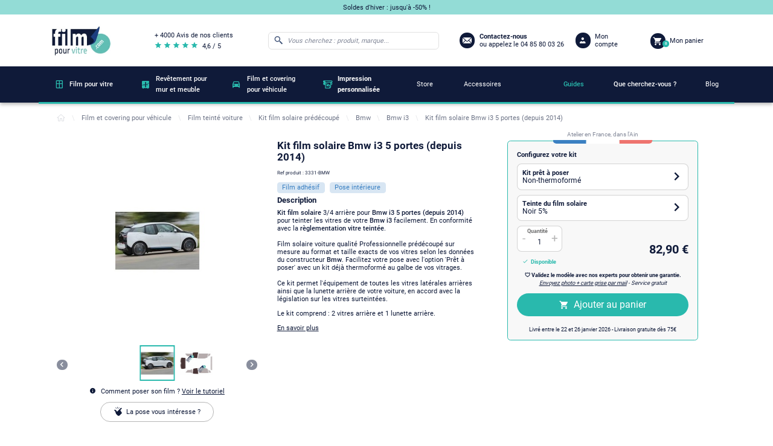

--- FILE ---
content_type: text/html; charset=utf-8
request_url: https://www.film-pour-vitre.com/730-bmw-i3-5-portes-depuis-2014-3331-bmw-3701435444809.html
body_size: 24000
content:
<!doctype html>
<html lang="fr">

  <head>
    
      
  <meta charset="utf-8">


  <meta http-equiv="x-ua-compatible" content="ie=edge">



  <link rel="canonical" href="https://www.film-pour-vitre.com/730-bmw-i3-5-portes-depuis-2014-3331-bmw-3701435444809.html">

  <title>Kit film solaire prédécoupé Bmw i3 5 portes (depuis 2014) - Film-pour-vitre.com</title>

<script data-keepinline="true">
    var ajaxGetProductUrl = '//www.film-pour-vitre.com/module/cdc_googletagmanager/async';

/* datalayer */
dataLayer = window.dataLayer || [];
    let cdcDatalayer = {"pageCategory":"product","event":"view_item","ecommerce":{"currency":"EUR","items":[{"item_name":"Kit film solaire Bmw i3 5 portes (depuis 2014)","item_id":"730","price":82.9,"price_tax_exc":69.08,"item_category":"Film et covering pour vehicule","item_category2":"Film teinte voiture","item_category3":"Kit film solaire predecoupe","item_category4":"Bmw","quantity":1}]}};
    dataLayer.push(cdcDatalayer);

/* call to GTM Tag */
(function(w,d,s,l,i){w[l]=w[l]||[];w[l].push({'gtm.start':
new Date().getTime(),event:'gtm.js'});var f=d.getElementsByTagName(s)[0],
j=d.createElement(s),dl=l!='dataLayer'?'&l='+l:'';j.async=true;j.src=
'https://4ec8.film-pour-vitre.com/sziww1j85u63sgp.js?id='+i+dl;f.parentNode.insertBefore(j,f);
})(window,document,'script','dataLayer','GTM-W2RLBKF');

/* async call to avoid cache system for dynamic data */
dataLayer.push({
  'event': 'datalayer_ready'
});
</script>
  
  <meta name="description" content="Kit film solaire pour Bmw i3 5 portes (depuis 2014) pour teinter les vitre de votre modèle. Kit film solaire auto de qualité Pro prédécoupé sur mesure">
  <meta name="keywords" content="">
      
                  <link rel="alternate" href="https://www.film-pour-vitre.com/730-bmw-i3-5-portes-depuis-2014-3331-bmw-3701435444809.html" hreflang="fr">
        
  <script type="application/ld+json" >
    {
      "@context": "http://schema.org/",
      "@type" : "WebSite",
      "name" : "Kit film solaire prédécoupé Bmw i3 5 portes (depuis 2014) - Film-pour-vitre.com",
      "url" : "https://www.film-pour-vitre.com/",
      "potentialAction" : {
        "@context": "http://schema.org/",
        "@type" : "SearchAction",
        "target" : {
          "@context": "http://schema.org/",
          "@type" : "EntryPoint",
           "urlTemplate": "https://www.film-pour-vitre.com/#/dfclassic/query={query}&query_name=phonetic_text"
        },
        "query-input": {
          "@context": "http://schema.org/",
          "@type" : "PropertyValueSpecification",
          "valueRequired" : "http://schema.org/True",
          "valueName" : "query"
        }
      }
    }
  </script>



  <meta name="viewport" content="width=device-width, initial-scale=1">



  <link rel="icon" type="image/vnd.microsoft.icon" href="/img/favicon.ico?1717072846">
  <link rel="shortcut icon" type="image/x-icon" href="/img/favicon.ico?1717072846">



    <link rel="stylesheet" href="/modules/ps_checkout/views/css/payments.css?version=2.20.2" type="text/css" media="all">
  <link rel="stylesheet" href="https://www.film-pour-vitre.com/themes/filmpourvitre/assets/cache/theme-9a5cd6538.css" type="text/css" media="all">




    <script type="text/javascript" src="https://www.google.com/recaptcha/api.js?hl=fr&amp;onload=renderNewsletterFormCaptcha&amp;render=explicit" ></script>


  <script type="text/javascript">
        var adtm_activeLink = {"id":429,"type":"category"};
        var adtm_isToggleMode = false;
        var adtm_menuHamburgerSelector = "#menu-icon, .menu-icon";
        var adtm_stickyOnMobile = false;
        var prestashop = {"cart":{"products":[],"totals":{"total":{"type":"total","label":"Total","amount":0,"value":"0,00\u00a0\u20ac"},"total_including_tax":{"type":"total","label":"Total TTC","amount":0,"value":"0,00\u00a0\u20ac"},"total_excluding_tax":{"type":"total","label":"Total HT :","amount":0,"value":"0,00\u00a0\u20ac"},"products_tax_incl":{"type":"products","label":"Sous-total","amount":0,"value":"0,00\u00a0\u20ac"},"products_tax_excl":{"type":"products","label":"Sous-total","amount":0,"value":"0,00\u00a0\u20ac"},"discounts_tax_incl":{"type":"discount","label":"R\u00e9duction(s)","amount":0,"value":"0,00\u00a0\u20ac"},"discounts_tax_excl":{"type":"discount","label":"R\u00e9duction(s)","amount":0,"value":"0,00\u00a0\u20ac"}},"subtotals":{"products":{"type":"products","label":"Sous-total","amount":0,"value":"0,00\u00a0\u20ac"},"discounts":null,"shipping":{"type":"shipping","label":"Livraison","amount":0,"value":"gratuit"},"tax":{"type":"tax","label":"Taxes incluses","amount":0,"value":"0,00\u00a0\u20ac"}},"products_count":0,"summary_string":"0 articles","vouchers":{"allowed":1,"added":[]},"discounts":[],"minimalPurchase":0,"minimalPurchaseRequired":""},"currency":{"name":"Euro","iso_code":"EUR","iso_code_num":"978","sign":"\u20ac"},"customer":{"lastname":null,"firstname":null,"email":null,"birthday":null,"newsletter":null,"newsletter_date_add":null,"optin":null,"website":null,"company":null,"siret":null,"ape":null,"is_logged":false,"gender":{"type":null,"name":null},"addresses":[]},"language":{"name":"Fran\u00e7ais (French)","iso_code":"fr","locale":"fr-FR","language_code":"fr","is_rtl":"0","date_format_lite":"d\/m\/Y","date_format_full":"d\/m\/Y H:i:s","id":1},"page":{"title":"","canonical":"","meta":{"title":"Kit film solaire pr\u00e9d\u00e9coup\u00e9 Bmw i3 5 portes (depuis 2014) - Film-pour-vitre.com","description":"Kit film solaire pour Bmw i3 5 portes (depuis 2014) pour teinter les vitre de votre mod\u00e8le. Kit film solaire auto de qualit\u00e9 Pro pr\u00e9d\u00e9coup\u00e9 sur mesure","keywords":"","robots":"index"},"page_name":"product","body_classes":{"lang-fr":true,"lang-rtl":false,"country-FR":true,"currency-EUR":true,"layout-full-width":true,"page-product":true,"tax-display-enabled":true,"product-id-730":true,"product-Kit film solaire Bmw i3 5 portes (depuis 2014)":true,"product-id-category-429":true,"product-id-manufacturer-0":true,"product-id-supplier-20":true,"product-available-for-order":true},"admin_notifications":[]},"shop":{"name":"Film pour vitre","logo":"\/img\/film-pour-vitre-logo-1620724542.jpg","stores_icon":"\/img\/logo_stores.png","favicon":"\/img\/favicon.ico"},"urls":{"base_url":"https:\/\/www.film-pour-vitre.com\/","current_url":"https:\/\/www.film-pour-vitre.com\/730-bmw-i3-5-portes-depuis-2014-3331-bmw-3701435444809.html","shop_domain_url":"https:\/\/www.film-pour-vitre.com","img_ps_url":"https:\/\/www.film-pour-vitre.com\/img\/","img_cat_url":"https:\/\/www.film-pour-vitre.com\/img\/c\/","img_lang_url":"https:\/\/www.film-pour-vitre.com\/img\/l\/","img_prod_url":"https:\/\/www.film-pour-vitre.com\/img\/p\/","img_manu_url":"https:\/\/www.film-pour-vitre.com\/img\/m\/","img_sup_url":"https:\/\/www.film-pour-vitre.com\/img\/su\/","img_ship_url":"https:\/\/www.film-pour-vitre.com\/img\/s\/","img_store_url":"https:\/\/www.film-pour-vitre.com\/img\/st\/","img_col_url":"https:\/\/www.film-pour-vitre.com\/img\/co\/","img_url":"https:\/\/www.film-pour-vitre.com\/themes\/filmpourvitre\/assets\/img\/","css_url":"https:\/\/www.film-pour-vitre.com\/themes\/filmpourvitre\/assets\/css\/","js_url":"https:\/\/www.film-pour-vitre.com\/themes\/filmpourvitre\/assets\/js\/","pic_url":"https:\/\/www.film-pour-vitre.com\/upload\/","pages":{"address":"https:\/\/www.film-pour-vitre.com\/adresse","addresses":"https:\/\/www.film-pour-vitre.com\/adresses","authentication":"https:\/\/www.film-pour-vitre.com\/connexion","cart":"https:\/\/www.film-pour-vitre.com\/panier","category":"https:\/\/www.film-pour-vitre.com\/index.php?controller=category","cms":"https:\/\/www.film-pour-vitre.com\/index.php?controller=cms","contact":"https:\/\/www.film-pour-vitre.com\/nous-contacter","discount":"https:\/\/www.film-pour-vitre.com\/index.php?controller=discount","guest_tracking":"https:\/\/www.film-pour-vitre.com\/index.php?controller=guest-tracking","history":"https:\/\/www.film-pour-vitre.com\/historique-commandes","identity":"https:\/\/www.film-pour-vitre.com\/identite","index":"https:\/\/www.film-pour-vitre.com\/","my_account":"https:\/\/www.film-pour-vitre.com\/mon-compte","order_confirmation":"https:\/\/www.film-pour-vitre.com\/index.php?controller=order-confirmation","order_detail":"https:\/\/www.film-pour-vitre.com\/index.php?controller=order-detail","order_follow":"https:\/\/www.film-pour-vitre.com\/suivi-commande","order":"https:\/\/www.film-pour-vitre.com\/commande","order_return":"https:\/\/www.film-pour-vitre.com\/index.php?controller=order-return","order_slip":"https:\/\/www.film-pour-vitre.com\/avoirs","pagenotfound":"https:\/\/www.film-pour-vitre.com\/page-introuvable","password":"https:\/\/www.film-pour-vitre.com\/recuperation-mot-de-passe","pdf_invoice":"https:\/\/www.film-pour-vitre.com\/index.php?controller=pdf-invoice","pdf_order_return":"https:\/\/www.film-pour-vitre.com\/index.php?controller=pdf-order-return","pdf_order_slip":"https:\/\/www.film-pour-vitre.com\/index.php?controller=pdf-order-slip","prices_drop":"https:\/\/www.film-pour-vitre.com\/index.php?controller=prices-drop","product":"https:\/\/www.film-pour-vitre.com\/index.php?controller=product","search":"https:\/\/www.film-pour-vitre.com\/index.php?controller=search","sitemap":"https:\/\/www.film-pour-vitre.com\/plan du site","stores":"https:\/\/www.film-pour-vitre.com\/index.php?controller=stores","supplier":"https:\/\/www.film-pour-vitre.com\/fournisseur","register":"https:\/\/www.film-pour-vitre.com\/connexion?create_account=1","order_login":"https:\/\/www.film-pour-vitre.com\/commande?login=1"},"alternative_langs":{"fr":"https:\/\/www.film-pour-vitre.com\/730-bmw-i3-5-portes-depuis-2014-3331-bmw-3701435444809.html"},"theme_assets":"\/themes\/filmpourvitre\/assets\/","actions":{"logout":"https:\/\/www.film-pour-vitre.com\/?mylogout="},"no_picture_image":{"bySize":{"small_default":{"url":"https:\/\/www.film-pour-vitre.com\/img\/p\/fr-default-small_default.jpg","width":98,"height":98},"product_gallery_thumbnails":{"url":"https:\/\/www.film-pour-vitre.com\/img\/p\/fr-default-product_gallery_thumbnails.jpg","width":107,"height":107},"cart_default":{"url":"https:\/\/www.film-pour-vitre.com\/img\/p\/fr-default-cart_default.jpg","width":144,"height":144},"home_default":{"url":"https:\/\/www.film-pour-vitre.com\/img\/p\/fr-default-home_default.jpg","width":250,"height":250},"product_listing":{"url":"https:\/\/www.film-pour-vitre.com\/img\/p\/fr-default-product_listing.jpg","width":260,"height":260},"medium_default":{"url":"https:\/\/www.film-pour-vitre.com\/img\/p\/fr-default-medium_default.jpg","width":452,"height":452},"product_gallery_cover":{"url":"https:\/\/www.film-pour-vitre.com\/img\/p\/fr-default-product_gallery_cover.jpg","width":478,"height":478},"large_default":{"url":"https:\/\/www.film-pour-vitre.com\/img\/p\/fr-default-large_default.jpg","width":800,"height":800}},"small":{"url":"https:\/\/www.film-pour-vitre.com\/img\/p\/fr-default-small_default.jpg","width":98,"height":98},"medium":{"url":"https:\/\/www.film-pour-vitre.com\/img\/p\/fr-default-product_listing.jpg","width":260,"height":260},"large":{"url":"https:\/\/www.film-pour-vitre.com\/img\/p\/fr-default-large_default.jpg","width":800,"height":800},"legend":""}},"configuration":{"display_taxes_label":true,"display_prices_tax_incl":true,"is_catalog":false,"show_prices":true,"opt_in":{"partner":false},"quantity_discount":{"type":"discount","label":"Remise"},"voucher_enabled":1,"return_enabled":1},"field_required":[],"breadcrumb":{"links":[{"title":"Accueil","url":"https:\/\/www.film-pour-vitre.com\/"},{"title":"Film et covering pour v\u00e9hicule","url":"https:\/\/www.film-pour-vitre.com\/239-film-et-covering-pour-vehicule"},{"title":"Film teint\u00e9 voiture","url":"https:\/\/www.film-pour-vitre.com\/249-film-teinte-voiture"},{"title":"Kit film solaire pr\u00e9d\u00e9coup\u00e9","url":"https:\/\/www.film-pour-vitre.com\/362-kit-film-solaire-predecoupe"},{"title":"Bmw","url":"https:\/\/www.film-pour-vitre.com\/428-kit-film-solaire-predecoupe-bmw"},{"title":"Bmw i3","url":"https:\/\/www.film-pour-vitre.com\/429-kit-film-solaire-predecoupe-bmw-i3"},{"title":"Kit film solaire Bmw i3 5 portes (depuis 2014)","url":"https:\/\/www.film-pour-vitre.com\/730-bmw-i3-5-portes-depuis-2014-3331-bmw-3701435444809.html"}],"count":7},"link":{"protocol_link":"https:\/\/","protocol_content":"https:\/\/"},"time":1768866206,"static_token":"30844b852aafa02b223e8cb78432af79","token":"6e8326549b18675ed3538267a14b8b77","modules":{"alma":false}};
        var prestashopFacebookAjaxController = "https:\/\/www.film-pour-vitre.com\/module\/ps_facebook\/Ajax";
        var psemailsubscription_subscription = "https:\/\/www.film-pour-vitre.com\/module\/ps_emailsubscription\/subscription";
        var recaptchaInvalidMessage = "Captcha invalide !";
        var recaptchaSiteKey = "6LddzZMaAAAAAKIhWHhu0wYK_pFKRJnXB3rkFmnV";
      </script>



  <!-- emarketing start -->


<!-- emarketing end -->  <link rel="prefetch" href="https://www.paypal.com/sdk/js?components=marks,funding-eligibility&amp;client-id=AXjYFXWyb4xJCErTUDiFkzL0Ulnn-bMm4fal4G-1nQXQ1ZQxp06fOuE7naKUXGkq2TZpYSiI9xXbs4eo&amp;merchant-id=C88XPH5TF7RAS&amp;currency=EUR&amp;intent=capture&amp;commit=false&amp;vault=false&amp;integration-date=2022-14-06&amp;disable-funding=bancontact,card,eps,giropay,ideal,mybank,p24,paylater,sofort" as="script">




    
  <meta property="og:type" content="product">
  <meta property="og:url" content="https://www.film-pour-vitre.com/730-bmw-i3-5-portes-depuis-2014-3331-bmw-3701435444809.html">
  <meta property="og:title" content="Kit film solaire prédécoupé Bmw i3 5 portes (depuis 2014) - Film-pour-vitre.com">
  <meta property="og:site_name" content="Film pour vitre">
  <meta property="og:description" content="Kit film solaire pour Bmw i3 5 portes (depuis 2014) pour teinter les vitre de votre modèle. Kit film solaire auto de qualité Pro prédécoupé sur mesure">
  <meta property="og:image" content="https://www.film-pour-vitre.com/8017-large_default/bmw-i3-5-portes-depuis-2014-3331-bmw.jpg">
      <meta property="product:pretax_price:amount" content="69.08">
    <meta property="product:pretax_price:currency" content="EUR">
    <meta property="product:price:amount" content="82.9">
    <meta property="product:price:currency" content="EUR">
                                                                  
  </head>

  <body id="product" class="lang-fr country-fr currency-eur layout-full-width page-product tax-display-enabled product-id-730 product-kit-film-solaire-bmw-i3-5-portes-depuis-2014- product-id-category-429 product-id-manufacturer-0 product-id-supplier-20 product-available-for-order">

    
      <!-- Google Tag Manager (noscript) -->
<noscript><iframe src="https://4ec8.film-pour-vitre.com/ns.html?id=GTM-W2RLBKF"
height="0" width="0" style="display:none;visibility:hidden"></iframe></noscript>
<!-- End Google Tag Manager (noscript) -->

    

    <main>
      
              

      <header id="header">
        
          
  <div class="header-banner">
    
  </div>



  <div id="header_topbar" class="hidden-md-down">
    <div class="container">
      <div class="row displayHeaderTopbar">
                  <div class="block_topbar_message col-md-10">
    <a href="https://www.film-pour-vitre.com/1176-soldes">    Soldes d&#039;hiver : jusqu&#039;à -50% !    </a></div>
                     </div>
    </div>
  </div>



  <div class="header-top">
    <div class="container">
      <div class="hidden-lg-up text-sm-center mobile row">
        <div class="col-sm-1" id="menu-icon">
          <i class="fpv-icons8_menu"></i>
        </div>
        <div class="top-logo col-md-8" id="_mobile_logo"></div>
        <div class="col-sm-1" id="_mobile_search">
          <i class="fpv-icons8_search"></i>
        </div>
        <div class="col-md-1" id="_mobile_user_info"></div>
        <div class="col-md-1" id="_mobile_cart"></div>
        <div class="clearfix"></div>
      </div>
       <div class="row desktop" id="displayTopMenu">
        <div class="col-md-2 hidden-md-down" id="_desktop_logo">
          <a href="https://www.film-pour-vitre.com/">
            <img loading="lazy" class="logo img-responsive hidden-md-down" src="/img/logo-film-pour-vitre-blanc-2x.jpg" alt="Film pour vitre" title="Film pour vitre" width="161" height="83">
            <img loading="lazy" class="logo img-responsive hidden-lg-up" src="/img/logo-film-pour-vitre-bleu-2x.jpg" alt="Film pour vitre" title="Film pour vitre" width="100" height="52">
          </a>
                    </div>
        <div class="col-md-2 hidden-md-down" id="_desktop_review">
          <a href="https://www.avis-verifies.com/avis-clients/film-pour-vitre.com" rel="nofollow" target="_blank" class="contact-message">
            <p class="review-title">+ 4000 Avis de nos clients</p>
            <div class="row">
              <div class="review-stars col-md-6">
                <i class="fpv-icons8_star"></i>
                <i class="fpv-icons8_star"></i>
                <i class="fpv-icons8_star"></i>
                <i class="fpv-icons8_star"></i>
                <i class="fpv-icons8_star"></i>
              </div>
              <span class="review-score">4,6 / 5</span>
            </div>
          </a>
        </div>
        <div class="col-md-8 col-sm-12 position-static">
          <!-- Block search module TOP -->
<div id="search_widget" class="search-widget col-md-6" >
	<form id="form_search_widget" method="get" class="row" >
		<i class="fpv-icons8_search"></i>
		<input type="hidden" name="controller" value="search">
		<input type="text" class="col-md-11" name="s"
			   value=""
			   placeholder="Vous cherchez : produit, marque..."
			   aria-label="Rechercher"
			   readonly
		>
			</form>
</div>
<!-- /Block search module TOP -->
<div class="block-contact col-md-4 links wrapper hidden-md-down row">
    <a href="https://www.film-pour-vitre.com/nous-contacter">
        <i class="fpv-icons8_secured_letter"></i>
        <div class="contact-info">
            <script type="application/ld+json">
            {
              "@context": "http://schema.org/",
              "@type": "Organization",
              "url": "https://www.film-pour-vitre.com/",
              "logo" : "/img/logo-film-pour-vitre-blanc-2x.jpg",
              "ContactPoint":{
                "@type": "ContactPoint",
                "telephone" : "04 85 80 03 26",
                "contactType": "Customer Service"
              }
            }
          </script>
            <span class="contact-message">Contactez-nous</span>
                            <p class="contact-phone_number"> ou appelez le 04 85 80 03 26</p>
                    </div>
    </a>
</div>
<div id="_desktop_user_info" class="col-md-2 hidden-md-down">
  <div class="user-info">
          <a
        href="https://www.film-pour-vitre.com/connexion?back=my-account"
        title="Identifiez-vous"
      >
        <i class="fpv-icons8_user_1"></i>
        <span class="hidden-md-down user-info_title">Mon compte</span>
      </a>
      </div>
</div>
<div id="_desktop_cart" class="col-md-2 hidden-md-down">
  <div class="blockcart cart-preview inactive" data-refresh-url="//www.film-pour-vitre.com/module/ps_shoppingcart/ajax">
    <div class="header">
        <a href="
                            /panier-vide
            ">
        <i class="fpv-icons8_shopping_cart"></i>
        <span class="hidden-md-down blockcart_title">Mon panier</span>
        <span class="cart-products-count">0</span>
        </a>
    </div>
  </div>
</div>
          <div class="clearfix"></div>
        </div>
      </div>
      <div id="mobile_top_menu_wrapper" class="row hidden-lg-up" style="display:none;">
        <div class="js-top-menu mobile" id="_mobile_top_menu"></div>
        <div class="js-top-menu-bottom">
          <div id="_mobile_currency_selector"></div>
          <div id="_mobile_language_selector"></div>
          <div id="_mobile_contact_link"></div>
        </div>
      </div>
    </div>
  </div>
  



  <nav class="header-nav">
    <div class="row">
      <div class="hidden-md-down">
        <div class="col-md-12 col-xs-12">
          <!-- MODULE PM_AdvancedTopMenu || Presta-Module.com -->
<div id="_desktop_top_menu" class="adtm_menu_container container">
    <div id="adtm_menu" data-open-method="1" class="" data-active-id="755" data-active-type="category">
        <div id="adtm_menu_inner" class="clearfix advtm_open_on_hover">
            <ul id="menu">
                                    <li class="li-niveau1 advtm_menu_toggle">
                        <a class="a-niveau1 adtm_toggle_menu_button"><span class="advtm_menu_span adtm_toggle_menu_button_text">Menu</span></a>
                    </li>
                                                                        
                                                                                                                                                                                                                                        <li class="li-niveau1 advtm_menu_1 sub">
                                                            <a href="https://www.film-pour-vitre.com/252-film-pour-vitre" title="Film pour vitre"  class=" a-niveau1"  data-type="category" data-id="252"><span class="advtm_menu_span advtm_menu_span_1">Film pour vitre</span></a>                                                                                        <div class="adtm_sub">
                                                                        <table class="columnWrapTable">
                                        <tr>
                                                                                                                                            
                                                                                                    <td class="adtm_column_wrap_td advtm_column_wrap_td_1">
                                                        <div class="adtm_column_wrap advtm_column_wrap_1">
                                                                                                                        <div class="adtm_column_wrap_sizer">&nbsp;</div>
                                                                                                                                                                                                                                                                                                                                                                                                    <div class="adtm_column is-close adtm_column_1">
                                                                                                                                                                                                                                    <span class="column_wrap_title">
                                                                                                                                                                            <span data-href="aHR0cHM6Ly93d3cuZmlsbS1wb3VyLXZpdHJlLmNvbS8yODYtZmlsbS1zb2xhaXJl" title="Film solaire"  class=""  data-type="category" data-id="286"><img src="//www.film-pour-vitre.com/modules/pm_advancedtopmenu/column_icons/1-fr.jpg" alt="Film solaire" title="Film solaire" width="272" height="155" class="adtm_menu_icon img-responsive img-fluid" />Film solaire</span>                                                                                                                                                                        <span class="adtm_column-icon hidden-lg-up">+</span>
                                                                                </span>
                                                                                                                                                                                                                                                                                                                    <ul class="adtm_elements adtm_elements_1">
                                                                                                                                                                                                                                                                                                                                                                                                                                                        <li class="">
                                                                                                                                                                                                    <span data-href="aHR0cHM6Ly93d3cuZmlsbS1wb3VyLXZpdHJlLmNvbS8yODctZmlsbS1hbnRpLWNoYWxldXI=" title="Film anti-chaleur"  class=""  data-type="category" data-id="287">Film anti-chaleur</span>                                                                                                                                                                                            </li>
                                                                                                                                                                                                                                                                                                                                                                                                                                                                                                                                                <li class="">
                                                                                                                                                                                                    <span data-href="aHR0cHM6Ly93d3cuZmlsbS1wb3VyLXZpdHJlLmNvbS8yOTktZmlsbS1hbnRpLXV2" title="Film anti-UV"  class=""  data-type="category" data-id="299">Film anti-UV</span>                                                                                                                                                                                            </li>
                                                                                                                                                                                                                                                                                                                                                                                                                                                                                                                                                <li class="">
                                                                                                                                                                                                    <span data-href="aHR0cHM6Ly93d3cuZmlsbS1wb3VyLXZpdHJlLmNvbS8yOTctZmlsbS1hbnRpLWVibG91aXNzZW1lbnQ=" title="Film anti-&eacute;blouissement"  class=""  data-type="category" data-id="297">Film anti-&eacute;blouissement</span>                                                                                                                                                                                            </li>
                                                                                                                                                                                                                                                                                                                                                                                                                                                                                                                                                <li class="">
                                                                                                                                                                                                    <span data-href="aHR0cHM6Ly93d3cuZmlsbS1wb3VyLXZpdHJlLmNvbS8yOTgtZmlsbS1hbnRpLWZyb2lk" title="Film anti-froid"  class=""  data-type="category" data-id="298">Film anti-froid</span>                                                                                                                                                                                            </li>
                                                                                                                                                                                                                                                                                                                                                                                                                                                                                                                                                <li class="">
                                                                                                                                                                                                    <span data-href="aHR0cHM6Ly93d3cuZmlsbS1wb3VyLXZpdHJlLmNvbS8xMTg1LQ==" title="Film 2 en 1 : anti-chaleur et vis-&agrave;-vis"  class=""  data-type="category" data-id="1185">Film 2 en 1 : anti-chaleur et vis-&agrave;-vis</span>                                                                                                                                                                                            </li>
                                                                                                                                                                                                                                                            </ul>
                                                                                                                                                                                                                        </div>
                                                                                                                                                                                                                                                                                                                    </div>
                                                    </td>
                                                                                                                                                                                            
                                                                                                    <td class="adtm_column_wrap_td advtm_column_wrap_td_2">
                                                        <div class="adtm_column_wrap advtm_column_wrap_2">
                                                                                                                        <div class="adtm_column_wrap_sizer">&nbsp;</div>
                                                                                                                                                                                                                                                                                                                                                                                                    <div class="adtm_column is-close adtm_column_2">
                                                                                                                                                                                                                                    <span class="column_wrap_title">
                                                                                                                                                                            <span data-href="aHR0cHM6Ly93d3cuZmlsbS1wb3VyLXZpdHJlLmNvbS8zMzUtZmlsbS1vY2N1bHRhbnQ=" title="Film occultant"  class=""  data-type="category" data-id="335"><img src="//www.film-pour-vitre.com/modules/pm_advancedtopmenu/column_icons/2-fr.jpg" alt="Film occultant" title="Film occultant" width="272" height="155" class="adtm_menu_icon img-responsive img-fluid" />Film occultant</span>                                                                                                                                                                        <span class="adtm_column-icon hidden-lg-up">+</span>
                                                                                </span>
                                                                                                                                                                                                                                                                                                                    <ul class="adtm_elements adtm_elements_2">
                                                                                                                                                                                                                                                                                                                                                                                                                                                        <li class="">
                                                                                                                                                                                                    <span data-href="aHR0cHM6Ly93d3cuZmlsbS1wb3VyLXZpdHJlLmNvbS8zNDAtZmlsbS1taXJvaXItc2Fucy10YWlu" title="Film miroir sans tain"  class=""  data-type="category" data-id="340">Film miroir sans tain</span>                                                                                                                                                                                            </li>
                                                                                                                                                                                                                                                                                                                                                                                                                                                                                                                                                <li class="">
                                                                                                                                                                                                    <span data-href="aHR0cHM6Ly93d3cuZmlsbS1wb3VyLXZpdHJlLmNvbS8zMzYtZmlsbS1kZXBvbGk=" title="Film d&eacute;poli"  class=""  data-type="category" data-id="336">Film d&eacute;poli</span>                                                                                                                                                                                            </li>
                                                                                                                                                                                                                                                                                                                                                                                                                                                                                                                                                <li class="">
                                                                                                                                                                                                    <span data-href="aHR0cHM6Ly93d3cuZmlsbS1wb3VyLXZpdHJlLmNvbS8zNDktZmlsbS1vcGFxdWU=" title="Film opaque"  class=""  data-type="category" data-id="349">Film opaque</span>                                                                                                                                                                                            </li>
                                                                                                                                                                                                                                                            </ul>
                                                                                                                                                                                                                        </div>
                                                                                                                                                                                                                                                                                                                    </div>
                                                    </td>
                                                                                                                                                                                            
                                                                                                    <td class="adtm_column_wrap_td advtm_column_wrap_td_3">
                                                        <div class="adtm_column_wrap advtm_column_wrap_3">
                                                                                                                        <div class="adtm_column_wrap_sizer">&nbsp;</div>
                                                                                                                                                                                                                                                                                                                                                                                                    <div class="adtm_column is-close adtm_column_3">
                                                                                                                                                                                                                                    <span class="column_wrap_title">
                                                                                                                                                                            <span data-href="aHR0cHM6Ly93d3cuZmlsbS1wb3VyLXZpdHJlLmNvbS8yNzYtZmlsbS1zZWN1cml0ZQ==" title="Film s&eacute;curit&eacute;"  class=""  data-type="category" data-id="276"><img src="//www.film-pour-vitre.com/modules/pm_advancedtopmenu/column_icons/3-fr.jpg" alt="Film s&eacute;curit&eacute;" title="Film s&eacute;curit&eacute;" width="272" height="155" class="adtm_menu_icon img-responsive img-fluid" />Film s&eacute;curit&eacute;</span>                                                                                                                                                                        <span class="adtm_column-icon hidden-lg-up">+</span>
                                                                                </span>
                                                                                                                                                                                                                                                                                                                    <ul class="adtm_elements adtm_elements_3">
                                                                                                                                                                                                                                                                                                                                                                                                                                                        <li class="">
                                                                                                                                                                                                    <span data-href="aHR0cHM6Ly93d3cuZmlsbS1wb3VyLXZpdHJlLmNvbS8yNzctZmlsbS1hbnRpLWVmZnJhY3Rpb24=" title="Film anti-effraction"  class=""  data-type="category" data-id="277">Film anti-effraction</span>                                                                                                                                                                                            </li>
                                                                                                                                                                                                                                                                                                                                                                                                                                                                                                                                                <li class="">
                                                                                                                                                                                                    <span data-href="aHR0cHM6Ly93d3cuZmlsbS1wb3VyLXZpdHJlLmNvbS8yODMtZmlsbS1hbnRpLWdyYWZmaXRp" title="Film anti-graffiti et rayure"  class=""  data-type="category" data-id="283">Film anti-graffiti et rayure</span>                                                                                                                                                                                            </li>
                                                                                                                                                                                                                                                                                                                                                                                                                                                                                                                                                <li class="">
                                                                                                                                                                                                    <span data-href="aHR0cHM6Ly93d3cuZmlsbS1wb3VyLXZpdHJlLmNvbS8yODQtZmlsbS1kZS1zaWduYWxpc2F0aW9u" title="Film de signalisation"  class=""  data-type="category" data-id="284">Film de signalisation</span>                                                                                                                                                                                            </li>
                                                                                                                                                                                                                                                                                                                                                                                                                                                                                                                                                <li class="">
                                                                                                                                                                                                    <span data-href="aHR0cHM6Ly93d3cuZmlsbS1wb3VyLXZpdHJlLmNvbS8xNDgtZmlsbS1kZS1wcm90ZWN0aW9uLXBvdXItZG9zLWRlLW1pcm9pci0xMjUtbWljcm9ucy5odG1s" title="Film pour dos de miroir"  class=""  data-type="category" data-id="285">Film pour dos de miroir</span>                                                                                                                                                                                            </li>
                                                                                                                                                                                                                                                            </ul>
                                                                                                                                                                                                                        </div>
                                                                                                                                                                                                                                                                                                                    </div>
                                                    </td>
                                                                                                                                                                                            
                                                                                                    <td class="adtm_column_wrap_td advtm_column_wrap_td_4">
                                                        <div class="adtm_column_wrap advtm_column_wrap_4">
                                                                                                                        <div class="adtm_column_wrap_sizer">&nbsp;</div>
                                                                                                                                                                                                                                                                                                                                                                                                    <div class="adtm_column is-close adtm_column_4">
                                                                                                                                                                                                                                    <span class="column_wrap_title">
                                                                                                                                                                            <span data-href="aHR0cHM6Ly93d3cuZmlsbS1wb3VyLXZpdHJlLmNvbS8yNjgtZmlsbS1kZWNvcmF0aWY=" title="Film d&eacute;coratif"  class=""  data-type="category" data-id="268"><img src="//www.film-pour-vitre.com/modules/pm_advancedtopmenu/column_icons/4-fr.jpg" alt="Film d&eacute;coratif" title="Film d&eacute;coratif" width="272" height="155" class="adtm_menu_icon img-responsive img-fluid" />Film d&eacute;coratif</span>                                                                                                                                                                        <span class="adtm_column-icon hidden-lg-up">+</span>
                                                                                </span>
                                                                                                                                                                                                                                                                                                                    <ul class="adtm_elements adtm_elements_4">
                                                                                                                                                                                                                                                                                                                                                                                                                                                        <li class="">
                                                                                                                                                                                                    <span data-href="aHR0cHM6Ly93d3cuZmlsbS1wb3VyLXZpdHJlLmNvbS8yNzEtZmlsbS1hLW1vdGlmLWdlb21ldHJpcXVl" title="Film &agrave; motif g&eacute;om&eacute;trique"  class=""  data-type="category" data-id="271">Film &agrave; motif g&eacute;om&eacute;trique</span>                                                                                                                                                                                            </li>
                                                                                                                                                                                                                                                                                                                                                                                                                                                                                                                                                <li class="">
                                                                                                                                                                                                    <span data-href="aHR0cHM6Ly93d3cuZmlsbS1wb3VyLXZpdHJlLmNvbS8yNzItZmlsbS1hLW1vdGlmLW5hdHVyZQ==" title="Film &agrave; motif nature"  class=""  data-type="category" data-id="272">Film &agrave; motif nature</span>                                                                                                                                                                                            </li>
                                                                                                                                                                                                                                                                                                                                                                                                                                                                                                                                                <li class="">
                                                                                                                                                                                                    <span data-href="aHR0cHM6Ly93d3cuZmlsbS1wb3VyLXZpdHJlLmNvbS8yNjktZmlsbS1hLWJhbmRlcw==" title="Film &agrave; bandes"  class=""  data-type="category" data-id="269">Film &agrave; bandes</span>                                                                                                                                                                                            </li>
                                                                                                                                                                                                                                                                                                                                                                                                                                                                                                                                                <li class="">
                                                                                                                                                                                                    <span data-href="aHR0cHM6Ly93d3cuZmlsbS1wb3VyLXZpdHJlLmNvbS8yNzAtZmlsbS1hLW1vdGlmLWRlZ3JhZGU=" title="Film &agrave; motif d&eacute;grad&eacute;"  class=""  data-type="category" data-id="270">Film &agrave; motif d&eacute;grad&eacute;</span>                                                                                                                                                                                            </li>
                                                                                                                                                                                                                                                                                                                                                                                                                                                                                                                                                <li class="">
                                                                                                                                                                                                    <span data-href="aHR0cHM6Ly93d3cuZmlsbS1wb3VyLXZpdHJlLmNvbS8yNzUtZmlsbS10cmFuc3BhcmVudC1jb2xvcmU=" title="Film transparent color&eacute;"  class=""  data-type="category" data-id="275">Film transparent color&eacute;</span>                                                                                                                                                                                            </li>
                                                                                                                                                                                                                                                                                                                                                                                                                                                                                                                                                <li class="">
                                                                                                                                                                                                    <span data-href="aHR0cHM6Ly93d3cuZmlsbS1wb3VyLXZpdHJlLmNvbS8yNzMtZmlsbS1jb21tdW5pY2F0aW9uLXZpc3VlbGxl" title="Film communication visuelle"  class=""  data-type="category" data-id="273">Film communication visuelle</span>                                                                                                                                                                                            </li>
                                                                                                                                                                                                                                                                                                                                                                                                                                                                                                                                                <li class="">
                                                                                                                                                                                                    <span data-href="aHR0cHM6Ly93d3cuZmlsbS1wb3VyLXZpdHJlLmNvbS8yNzQtZmlsbS1lZmZldC12aXRyYWls" title="Film effet vitrail"  class=""  data-type="category" data-id="274">Film effet vitrail</span>                                                                                                                                                                                            </li>
                                                                                                                                                                                                                                                            </ul>
                                                                                                                                                                                                                        </div>
                                                                                                                                                                                                                                                                                                                    </div>
                                                    </td>
                                                                                                                                                                                            
                                                                                                    <td class="adtm_column_wrap_td advtm_column_wrap_td_5">
                                                        <div class="adtm_column_wrap advtm_column_wrap_5">
                                                                                                                        <div class="adtm_column_wrap_sizer">&nbsp;</div>
                                                                                                                                                                                                                                                                                                                                                                                                    <div class="adtm_column is-close adtm_column_5">
                                                                                                                                                                                                                                    <span class="column_wrap_title">
                                                                                                                                                                            <span data-href="aHR0cHM6Ly93d3cuZmlsbS1wb3VyLXZpdHJlLmNvbS8zMDItZmlsbXMtc3BlY2lhdXg=" title="Films sp&eacute;ciaux"  class=""  data-type="category" data-id="302"><img src="//www.film-pour-vitre.com/modules/pm_advancedtopmenu/column_icons/5-fr.jpg" alt="Films sp&eacute;ciaux" title="Films sp&eacute;ciaux" width="272" height="155" class="adtm_menu_icon img-responsive img-fluid" />Films sp&eacute;ciaux</span>                                                                                                                                                                        <span class="adtm_column-icon hidden-lg-up">+</span>
                                                                                </span>
                                                                                                                                                                                                                                                                                                                    <ul class="adtm_elements adtm_elements_5">
                                                                                                                                                                                                                                                                                                                                                                                                                                                        <li class="">
                                                                                                                                                                                                    <span data-href="aHR0cHM6Ly93d3cuZmlsbS1wb3VyLXZpdHJlLmNvbS80MC1maWxtLWFudGktYnVlZS1pbmNvbG9yZS5odG1s" title="Film anti-bu&eacute;e"  class=""  data-type="category" data-id="303">Film anti-bu&eacute;e</span>                                                                                                                                                                                            </li>
                                                                                                                                                                                                                                                                                                                                                                                                                                                                                                                                                <li class="">
                                                                                                                                                                                                    <span data-href="aHR0cHM6Ly93d3cuZmlsbS1wb3VyLXZpdHJlLmNvbS82NjYwLWZpbHRyZS1kZS1jb25maWRlbnRpYWxpdGUtZWNyYW4uaHRtbA==" title="Film de confidentialit&eacute; pour &eacute;cran"  class=""  data-type="category" data-id="1187">Film de confidentialit&eacute; pour &eacute;cran</span>                                                                                                                                                                                            </li>
                                                                                                                                                                                                                                                            </ul>
                                                                                                                                                                                                                        </div>
                                                                                                                                                                                                                                                                                                                    </div>
                                                    </td>
                                                                                                                                    </tr>
                                    </table>
                                                                    </div>
                                                    </li>
                                                                            
                                                                                                                                                                                                                                        <li class="li-niveau1 advtm_menu_2 sub">
                                                            <a href="https://www.film-pour-vitre.com/304-revetement-pour-mur-et-meuble" title="Rev&ecirc;tement pour mur et meuble"  class=" a-niveau1"  data-type="category" data-id="304"><span class="advtm_menu_span advtm_menu_span_2">Rev&ecirc;tement pour mur et meuble</span></a>                                                                                        <div class="adtm_sub">
                                                                        <table class="columnWrapTable">
                                        <tr>
                                                                                                                                            
                                                                                                    <td class="adtm_column_wrap_td advtm_column_wrap_td_7">
                                                        <div class="adtm_column_wrap advtm_column_wrap_7">
                                                                                                                        <div class="adtm_column_wrap_sizer">&nbsp;</div>
                                                                                                                                                                                                                                                                                                                                                                                                    <div class="adtm_column is-close adtm_column_7">
                                                                                                                                                                                                                                    <span class="column_wrap_title">
                                                                                                                                                                            <span data-href="aHR0cHM6Ly93d3cuZmlsbS1wb3VyLXZpdHJlLmNvbS8zMDgtcmV2ZXRlbWVudC1hZGhlc2lmLWEtZWZmZXQ=" title="Rev&ecirc;tement adh&eacute;sif &agrave; effet"  class=""  data-type="category" data-id="308"><img src="//www.film-pour-vitre.com/modules/pm_advancedtopmenu/column_icons/7-fr.jpg" alt="Rev&ecirc;tement adh&eacute;sif &agrave; effet" title="Rev&ecirc;tement adh&eacute;sif &agrave; effet" width="272" height="155" class="adtm_menu_icon img-responsive img-fluid" />Rev&ecirc;tement adh&eacute;sif &agrave; effet</span>                                                                                                                                                                        <span class="adtm_column-icon hidden-lg-up">+</span>
                                                                                </span>
                                                                                                                                                                                                                                                                                                                    <ul class="adtm_elements adtm_elements_7">
                                                                                                                                                                                                                                                                                                                                                                                                                                                        <li class="">
                                                                                                                                                                                                    <span data-href="aHR0cHM6Ly93d3cuZmlsbS1wb3VyLXZpdHJlLmNvbS8zMDktYWRoZXNpZi1ib2lz" title="Adh&eacute;sif bois"  class=""  data-type="category" data-id="309">Adh&eacute;sif bois</span>                                                                                                                                                                                            </li>
                                                                                                                                                                                                                                                                                                                                                                                                                                                                                                                                                <li class="">
                                                                                                                                                                                                    <span data-href="aHR0cHM6Ly93d3cuZmlsbS1wb3VyLXZpdHJlLmNvbS8zMTgtYWRoZXNpZi1tYXJicmU=" title="Adh&eacute;sif marbre"  class=""  data-type="category" data-id="318">Adh&eacute;sif marbre</span>                                                                                                                                                                                            </li>
                                                                                                                                                                                                                                                                                                                                                                                                                                                                                                                                                <li class="">
                                                                                                                                                                                                    <span data-href="aHR0cHM6Ly93d3cuZmlsbS1wb3VyLXZpdHJlLmNvbS8zMjAtYWRoZXNpZi1waWVycmU=" title="Adh&eacute;sif pierre"  class=""  data-type="category" data-id="320">Adh&eacute;sif pierre</span>                                                                                                                                                                                            </li>
                                                                                                                                                                                                                                                                                                                                                                                                                                                                                                                                                <li class="">
                                                                                                                                                                                                    <span data-href="aHR0cHM6Ly93d3cuZmlsbS1wb3VyLXZpdHJlLmNvbS8zMTktYWRoZXNpZi1tZXRhbGxpc2U=" title="Adh&eacute;sif m&eacute;tallis&eacute;"  class=""  data-type="category" data-id="319">Adh&eacute;sif m&eacute;tallis&eacute;</span>                                                                                                                                                                                            </li>
                                                                                                                                                                                                                                                                                                                                                                                                                                                                                                                                                <li class="">
                                                                                                                                                                                                    <span data-href="aHR0cHM6Ly93d3cuZmlsbS1wb3VyLXZpdHJlLmNvbS8zMTctYWRoZXNpZi1jdWly" title="Adh&eacute;sif cuir"  class=""  data-type="category" data-id="317">Adh&eacute;sif cuir</span>                                                                                                                                                                                            </li>
                                                                                                                                                                                                                                                                                                                                                                                                                                                                                                                                                <li class="">
                                                                                                                                                                                                    <span data-href="aHR0cHM6Ly93d3cuZmlsbS1wb3VyLXZpdHJlLmNvbS8zMjEtYWRoZXNpZi10aXNzdQ==" title="Adh&eacute;sif tissu"  class=""  data-type="category" data-id="321">Adh&eacute;sif tissu</span>                                                                                                                                                                                            </li>
                                                                                                                                                                                                                                                            </ul>
                                                                                                                                                                                                                        </div>
                                                                                                                                                                                                                                                                                                                    </div>
                                                    </td>
                                                                                                                                                                                            
                                                                                                    <td class="adtm_column_wrap_td advtm_column_wrap_td_8">
                                                        <div class="adtm_column_wrap advtm_column_wrap_8">
                                                                                                                        <div class="adtm_column_wrap_sizer">&nbsp;</div>
                                                                                                                                                                                                                                                                                                                                                                                                    <div class="adtm_column is-close adtm_column_8">
                                                                                                                                                                                                                                    <span class="column_wrap_title">
                                                                                                                                                                            <span data-href="aHR0cHM6Ly93d3cuZmlsbS1wb3VyLXZpdHJlLmNvbS8zMjItcmV2ZXRlbWVudC1hZGhlc2lmLWNvdWxldXI=" title="Rev&ecirc;tement adh&eacute;sif couleur"  class=""  data-type="category" data-id="322"><img src="//www.film-pour-vitre.com/modules/pm_advancedtopmenu/column_icons/8-fr.jpg" alt="Rev&ecirc;tement adh&eacute;sif couleur" title="Rev&ecirc;tement adh&eacute;sif couleur" width="272" height="155" class="adtm_menu_icon img-responsive img-fluid" />Rev&ecirc;tement adh&eacute;sif couleur</span>                                                                                                                                                                        <span class="adtm_column-icon hidden-lg-up">+</span>
                                                                                </span>
                                                                                                                                                                                                                                                                                                                    <ul class="adtm_elements adtm_elements_8">
                                                                                                                                                                                                                                                                                                                                                                                                                                                        <li class="">
                                                                                                                                                                                                    <span data-href="aHR0cHM6Ly93d3cuZmlsbS1wb3VyLXZpdHJlLmNvbS8zMjQtYWRoZXNpZi11bmktbWF0" title="Adh&eacute;sif uni mat"  class=""  data-type="category" data-id="324">Adh&eacute;sif uni mat</span>                                                                                                                                                                                            </li>
                                                                                                                                                                                                                                                                                                                                                                                                                                                                                                                                                <li class="">
                                                                                                                                                                                                    <span data-href="aHR0cHM6Ly93d3cuZmlsbS1wb3VyLXZpdHJlLmNvbS8zMjMtYWRoZXNpZi11bmktYnJpbGxhbnQ=" title="Adh&eacute;sif uni brillant"  class=""  data-type="category" data-id="323">Adh&eacute;sif uni brillant</span>                                                                                                                                                                                            </li>
                                                                                                                                                                                                                                                                                                                                                                                                                                                                                                                                                <li class="">
                                                                                                                                                                                                    <span data-href="aHR0cHM6Ly93d3cuZmlsbS1wb3VyLXZpdHJlLmNvbS8zMjUtYWRoZXNpZi11bmktcGFpbGxldGU=" title="Adh&eacute;sif uni paillet&eacute;"  class=""  data-type="category" data-id="325">Adh&eacute;sif uni paillet&eacute;</span>                                                                                                                                                                                            </li>
                                                                                                                                                                                                                                                            </ul>
                                                                                                                                                                                                                        </div>
                                                                                                                                                                                                                                                                                                                    </div>
                                                    </td>
                                                                                                                                                                                            
                                                                                                    <td class="adtm_column_wrap_td advtm_column_wrap_td_6">
                                                        <div class="adtm_column_wrap advtm_column_wrap_6">
                                                                                                                        <div class="adtm_column_wrap_sizer">&nbsp;</div>
                                                                                                                                                                                                                                                                                                                                                                                                    <div class="adtm_column is-close adtm_column_6">
                                                                                                                                                                                                                                    <span class="column_wrap_title">
                                                                                                                                                                            <span data-href="aHR0cHM6Ly93d3cuZmlsbS1wb3VyLXZpdHJlLmNvbS8zMDUtcHJvdGVjdGlvbg==" title="Protection"  class=""  data-type="category" data-id="305"><img src="//www.film-pour-vitre.com/modules/pm_advancedtopmenu/column_icons/6-fr.jpg" alt="Protection" title="Protection" width="272" height="155" class="adtm_menu_icon img-responsive img-fluid" />Protection</span>                                                                                                                                                                        <span class="adtm_column-icon hidden-lg-up">+</span>
                                                                                </span>
                                                                                                                                                                                                                                                                                                                    <ul class="adtm_elements adtm_elements_6">
                                                                                                                                                                                                                                                                                                                                                                                                                                                        <li class="">
                                                                                                                                                                                                    <span data-href="aHR0cHM6Ly93d3cuZmlsbS1wb3VyLXZpdHJlLmNvbS8zMDYtYWRoZXNpZi1hbnRpbWljcm9iaWVu" title="Adh&eacute;sif antimicrobien"  class=""  data-type="category" data-id="306">Adh&eacute;sif antimicrobien</span>                                                                                                                                                                                            </li>
                                                                                                                                                                                                                                                                                                                                                                                                                                                                                                                                                <li class="">
                                                                                                                                                                                                    <span data-href="aHR0cHM6Ly93d3cuZmlsbS1wb3VyLXZpdHJlLmNvbS8zMDctcHJvdGVjdGlvbi1wb3VyLXRhYmxlLWVuLXZlcnJl" title="Protection pour table en verre"  class=""  data-type="category" data-id="307">Protection pour table en verre</span>                                                                                                                                                                                            </li>
                                                                                                                                                                                                                                                            </ul>
                                                                                                                                                                                                                        </div>
                                                                                                                                                                                                                                                                                                                    </div>
                                                    </td>
                                                                                                                                                                                            
                                                                                                    <td class="adtm_column_wrap_td advtm_column_wrap_td_9">
                                                        <div class="adtm_column_wrap advtm_column_wrap_9">
                                                                                                                        <div class="adtm_column_wrap_sizer">&nbsp;</div>
                                                                                                                                                                                                                                                                                                                                                                                                    <div class="adtm_column is-close adtm_column_9">
                                                                                                                                                                                                                                    <span class="column_wrap_title">
                                                                                                                                                                            <span data-href="aHR0cHM6Ly93d3cuZmlsbS1wb3VyLXZpdHJlLmNvbS8zMjYtdGFibGVhdS1lZmZhY2FibGUtZXQtZWNyYW4=" title="Tableau effa&ccedil;able et &eacute;cran"  class=""  data-type="category" data-id="326"><img src="//www.film-pour-vitre.com/modules/pm_advancedtopmenu/column_icons/9-fr.jpg" alt="Tableau effa&ccedil;able et &eacute;cran" title="Tableau effa&ccedil;able et &eacute;cran" width="272" height="155" class="adtm_menu_icon img-responsive img-fluid" />Tableau effa&ccedil;able et &eacute;cran</span>                                                                                                                                                                        <span class="adtm_column-icon hidden-lg-up">+</span>
                                                                                </span>
                                                                                                                                                                                                                                                                                                                    <ul class="adtm_elements adtm_elements_9">
                                                                                                                                                                                                                                                                                                                                                                                                                                                        <li class="">
                                                                                                                                                                                                    <span data-href="aHR0cHM6Ly93d3cuZmlsbS1wb3VyLXZpdHJlLmNvbS82NDUxLXRhYmxlYXUtYXJkb2lzZS1wb3VyLW11cnMtZXQtbWV1Ymxlcy1hZGhlc2lmLXRhYmxlYXUtbm9pci1hLWNyYWllLWV0LWZldXRyZS1jcmFpZS5odG1s" title="Adh&eacute;sif tableau noir"  class=""  data-type="category" data-id="329">Adh&eacute;sif tableau noir</span>                                                                                                                                                                                            </li>
                                                                                                                                                                                                                                                                                                                                                                                                                                                                                                                                                <li class="">
                                                                                                                                                                                                    <span data-href="aHR0cHM6Ly93d3cuZmlsbS1wb3VyLXZpdHJlLmNvbS83MzI5LXRhYmxlYXUtYmxhbmMtYWRoZXNpZi1wb3VyLWZldXRyZXMtdmVsbGVkYS1maW5pdGlvbi1icmlsbGFudGUuaHRtbA==" title="Adh&eacute;sif tableau blanc"  class=""  data-type="category" data-id="328">Adh&eacute;sif tableau blanc</span>                                                                                                                                                                                            </li>
                                                                                                                                                                                                                                                                                                                                                                                                                                                                                                                                                <li class="">
                                                                                                                                                                                                    <span data-href="aHR0cHM6Ly93d3cuZmlsbS1wb3VyLXZpdHJlLmNvbS8yMDMtZWNyYW4tYWRoZXNpZi1wb3VyLXByb2plY3RldXItZXQtaG9tZS1jaW5lbWEtZW4ta2l0Lmh0bWw=" title="Adh&eacute;sif &eacute;cran de projection"  class=""  data-type="category" data-id="327">Adh&eacute;sif &eacute;cran de projection</span>                                                                                                                                                                                            </li>
                                                                                                                                                                                                                                                            </ul>
                                                                                                                                                                                                                        </div>
                                                                                                                                                                                                                                                                                                                    </div>
                                                    </td>
                                                                                                                                                                                            
                                                                                                    <td class="adtm_column_wrap_td advtm_column_wrap_td_19">
                                                        <div class="adtm_column_wrap advtm_column_wrap_19">
                                                                                                                        <div class="adtm_column_wrap_sizer">&nbsp;</div>
                                                                                                                                                                                                                                                                                                                                                                                                    <div class="adtm_column is-close adtm_column_22">
                                                                                                                                                                                                                                    <span class="column_wrap_title">
                                                                                                                                                                            <span data-href="aHR0cHM6Ly93d3cuZmlsbS1wb3VyLXZpdHJlLmNvbS8xMTc3LXN0aWNrZXJzLWRlY29yYXRpZnM=" title="Stickers d&eacute;coratifs"  class=""  data-type="category" data-id="1177"><img src="//www.film-pour-vitre.com/modules/pm_advancedtopmenu/column_icons/22-fr.jpg" alt="Stickers d&eacute;coratifs" title="Stickers d&eacute;coratifs" width="272" height="155" class="adtm_menu_icon img-responsive img-fluid" />Stickers d&eacute;coratifs</span>                                                                                                                                                                        <span class="adtm_column-icon hidden-lg-up">+</span>
                                                                                </span>
                                                                                                                                                                                                                                                                                                                    <ul class="adtm_elements adtm_elements_22">
                                                                                                                                                                                                                                                                                                                                                                                                                                                        <li class="">
                                                                                                                                                                                                    <span data-href="aHR0cHM6Ly93d3cuZmlsbS1wb3VyLXZpdHJlLmNvbS8xMTc4LXN0aWNrZXItYXJkb2lzZQ==" title="Sticker ardoise"  class=""  data-type="category" data-id="1178">Sticker ardoise</span>                                                                                                                                                                                            </li>
                                                                                                                                                                                                                                                                                                                                                                                                                                                                                                                                                <li class="">
                                                                                                                                                                                                    <span data-href="aHR0cHM6Ly93d3cuZmlsbS1wb3VyLXZpdHJlLmNvbS8xMTg4LWN1c3RvbWlzYXRpb24tbWV1YmxlLWlrZWE=" title="Customisation meuble ikea"  class=""  data-type="category" data-id="1188">Customisation meuble ikea</span>                                                                                                                                                                                            </li>
                                                                                                                                                                                                                                                            </ul>
                                                                                                                                                                                                                        </div>
                                                                                                                                                                                                                                                                                                                    </div>
                                                    </td>
                                                                                                                                    </tr>
                                    </table>
                                                                    </div>
                                                    </li>
                                                                            
                                                                                                                                                                                                                                        <li class="li-niveau1 advtm_menu_3 sub">
                                                            <a href="https://www.film-pour-vitre.com/239-film-et-covering-pour-vehicule" title="Film et covering pour v&eacute;hicule"  class=" a-niveau1"  data-type="category" data-id="239"><span class="advtm_menu_span advtm_menu_span_3">Film et covering pour v&eacute;hicule</span></a>                                                                                        <div class="adtm_sub">
                                                                        <table class="columnWrapTable">
                                        <tr>
                                                                                                                                            
                                                                                                    <td class="adtm_column_wrap_td advtm_column_wrap_td_12">
                                                        <div class="adtm_column_wrap advtm_column_wrap_12">
                                                                                                                        <div class="adtm_column_wrap_sizer">&nbsp;</div>
                                                                                                                                                                                                                                                                                                                                                                                                    <div class="adtm_column is-close adtm_column_12">
                                                                                                                                                                                                                                    <span class="column_wrap_title">
                                                                                                                                                                            <span data-href="aHR0cHM6Ly93d3cuZmlsbS1wb3VyLXZpdHJlLmNvbS8yNDktZmlsbS10ZWludGUtdm9pdHVyZQ==" title="Film teint&eacute; voiture"  class=""  data-type="category" data-id="249"><img src="//www.film-pour-vitre.com/modules/pm_advancedtopmenu/column_icons/12-fr.jpg" alt="Film teint&eacute; voiture" title="Film teint&eacute; voiture" width="272" height="155" class="adtm_menu_icon img-responsive img-fluid" />Film teint&eacute; voiture</span>                                                                                                                                                                        <span class="adtm_column-icon hidden-lg-up">+</span>
                                                                                </span>
                                                                                                                                                                                                                                                                                                                    <ul class="adtm_elements adtm_elements_12">
                                                                                                                                                                                                                                                                                                                                                                                                                                                        <li class="">
                                                                                                                                                                                                    <span data-href="aHR0cHM6Ly93d3cuZmlsbS1wb3VyLXZpdHJlLmNvbS8yNTAtZmlsbS10ZWludGUtcG91ci12aXRyZS1hcnJpZXJl" title="Film teint&eacute; pour vitre arri&egrave;re"  class=""  data-type="category" data-id="250">Film teint&eacute; pour vitre arri&egrave;re</span>                                                                                                                                                                                            </li>
                                                                                                                                                                                                                                                                                                                                                                                                                                                                                                                                                <li class="">
                                                                                                                                                                                                    <span data-href="aHR0cHM6Ly93d3cuZmlsbS1wb3VyLXZpdHJlLmNvbS80OTQtZmlsbS1zb2xhaXJlLXZvaXR1cmUtdGhlcm1vZm9ybWFibGUtYXV0b3Jpc2Utdml0cmVzLWF2YW50Lmh0bWw=" title="Film teint&eacute; pour vitre avant"  class=""  data-type="category" data-id="251">Film teint&eacute; pour vitre avant</span>                                                                                                                                                                                            </li>
                                                                                                                                                                                                                                                                                                                                                                                                                                                                                                                                                <li class="">
                                                                                                                                                                                                    <span data-href="aHR0cHM6Ly93d3cuZmlsbS1wb3VyLXZpdHJlLmNvbS8zNjIta2l0LWZpbG0tc29sYWlyZS1wcmVkZWNvdXBl" title="Kit film solaire pr&eacute;d&eacute;coup&eacute;"  class=""  data-type="category" data-id="362">Kit film solaire pr&eacute;d&eacute;coup&eacute;</span>                                                                                                                                                                                            </li>
                                                                                                                                                                                                                                                            </ul>
                                                                                                                                                                                                                        </div>
                                                                                                                                                                                                                                                                                                                    </div>
                                                    </td>
                                                                                                                                                                                            
                                                                                                    <td class="adtm_column_wrap_td advtm_column_wrap_td_10">
                                                        <div class="adtm_column_wrap advtm_column_wrap_10">
                                                                                                                        <div class="adtm_column_wrap_sizer">&nbsp;</div>
                                                                                                                                                                                                                                                                                                                                                                                                    <div class="adtm_column is-close adtm_column_10">
                                                                                                                                                                                                                                    <span class="column_wrap_title">
                                                                                                                                                                            <span data-href="aHR0cHM6Ly93d3cuZmlsbS1wb3VyLXZpdHJlLmNvbS8yNDAtY292ZXJpbmc=" title="Covering"  class=""  data-type="category" data-id="240"><img src="//www.film-pour-vitre.com/modules/pm_advancedtopmenu/column_icons/10-fr.jpg" alt="Covering" title="Covering" width="272" height="155" class="adtm_menu_icon img-responsive img-fluid" />Covering</span>                                                                                                                                                                        <span class="adtm_column-icon hidden-lg-up">+</span>
                                                                                </span>
                                                                                                                                                                                                                                                                                                                    <ul class="adtm_elements adtm_elements_10">
                                                                                                                                                                                                                                                                                                                                                                                                                                                        <li class="">
                                                                                                                                                                                                    <span data-href="aHR0cHM6Ly93d3cuZmlsbS1wb3VyLXZpdHJlLmNvbS8xODM5LWNvdmVyaW5nLXByb21v" title="Promo Covering jusqu'&agrave; -40% !"  class=""  data-type="category" data-id="1839">Promo Covering jusqu'&agrave; -40% !</span>                                                                                                                                                                                            </li>
                                                                                                                                                                                                                                                                                                                                                                                                                                                                                                                                                <li class="">
                                                                                                                                                                                                    <span data-href="aHR0cHM6Ly93d3cuZmlsbS1wb3VyLXZpdHJlLmNvbS8yNDItY292ZXJpbmctY2FyYm9uZQ==" title="Covering carbone"  class=""  data-type="category" data-id="242">Covering carbone</span>                                                                                                                                                                                            </li>
                                                                                                                                                                                                                                                                                                                                                                                                                                                                                                                                                <li class="">
                                                                                                                                                                                                    <span data-href="aHR0cHM6Ly93d3cuZmlsbS1wb3VyLXZpdHJlLmNvbS8xODM4LWNvdmVyaW5nLWNhbWVsZW9u" title="Covering cam&eacute;l&eacute;on"  class=""  data-type="category" data-id="1838">Covering cam&eacute;l&eacute;on</span>                                                                                                                                                                                            </li>
                                                                                                                                                                                                                                                                                                                                                                                                                                                                                                                                                <li class="">
                                                                                                                                                                                                    <span data-href="aHR0cHM6Ly93d3cuZmlsbS1wb3VyLXZpdHJlLmNvbS8yNDQtY292ZXJpbmctbWF0" title="Covering mat"  class=""  data-type="category" data-id="244">Covering mat</span>                                                                                                                                                                                            </li>
                                                                                                                                                                                                                                                                                                                                                                                                                                                                                                                                                <li class="">
                                                                                                                                                                                                    <span data-href="aHR0cHM6Ly93d3cuZmlsbS1wb3VyLXZpdHJlLmNvbS8yNDEtY292ZXJpbmctYnJpbGxhbnQ=" title="Covering brillant"  class=""  data-type="category" data-id="241">Covering brillant</span>                                                                                                                                                                                            </li>
                                                                                                                                                                                                                                                                                                                                                                                                                                                                                                                                                <li class="">
                                                                                                                                                                                                    <span data-href="aHR0cHM6Ly93d3cuZmlsbS1wb3VyLXZpdHJlLmNvbS8yNDUtY292ZXJpbmctbWV0YWxsaXNl" title="Covering m&eacute;tallis&eacute;"  class=""  data-type="category" data-id="245">Covering m&eacute;tallis&eacute;</span>                                                                                                                                                                                            </li>
                                                                                                                                                                                                                                                            </ul>
                                                                                                                                                                                                                        </div>
                                                                                                                                                                                                                                                                                                                    </div>
                                                    </td>
                                                                                                                                                                                            
                                                                                                    <td class="adtm_column_wrap_td advtm_column_wrap_td_11">
                                                        <div class="adtm_column_wrap advtm_column_wrap_11">
                                                                                                                        <div class="adtm_column_wrap_sizer">&nbsp;</div>
                                                                                                                                                                                                                                                                                                                                                                                                    <div class="adtm_column is-close adtm_column_11">
                                                                                                                                                                                                                                    <span class="column_wrap_title">
                                                                                                                                                                            <span data-href="aHR0cHM6Ly93d3cuZmlsbS1wb3VyLXZpdHJlLmNvbS8yNDYtcHJvdGVjdGlvbi1kZS1jYXJyb3NzZXJpZQ==" title="Protection de carrosserie"  class=""  data-type="category" data-id="246"><img src="//www.film-pour-vitre.com/modules/pm_advancedtopmenu/column_icons/11-fr.jpg" alt="Protection de carrosserie" title="Protection de carrosserie" width="272" height="155" class="adtm_menu_icon img-responsive img-fluid" />Protection de carrosserie</span>                                                                                                                                                                        <span class="adtm_column-icon hidden-lg-up">+</span>
                                                                                </span>
                                                                                                                                                                                                                                                                                                                    <ul class="adtm_elements adtm_elements_11">
                                                                                                                                                                                                                                                                                                                                                                                                                                                        <li class="">
                                                                                                                                                                                                    <span data-href="aHR0cHM6Ly93d3cuZmlsbS1wb3VyLXZpdHJlLmNvbS81Ny1maWxtLWRlLXByb3RlY3Rpb24tZGUtY2Fycm9zc2VyaWUtZGUtdm9pdHVyZS1pbmNvbG9yZS5odG1s" title="Film de protection de carrosserie"  class=""  data-type="category" data-id="248">Film de protection de carrosserie</span>                                                                                                                                                                                            </li>
                                                                                                                                                                                                                                                                                                                                                                                                                                                                                                                                                <li class="">
                                                                                                                                                                                                    <span data-href="aHR0cHM6Ly93d3cuZmlsbS1wb3VyLXZpdHJlLmNvbS8yNDcta2l0LWRlLXByb3RlY3Rpb24tZGUtY2Fycm9zc2VyaWU=" title="Kit de protection de carrosserie"  class=""  data-type="category" data-id="247">Kit de protection de carrosserie</span>                                                                                                                                                                                            </li>
                                                                                                                                                                                                                                                            </ul>
                                                                                                                                                                                                                        </div>
                                                                                                                                                                                                                                                                                                                    </div>
                                                    </td>
                                                                                                                                                                                            
                                                                                                    <td class="adtm_column_wrap_td advtm_column_wrap_td_17">
                                                        <div class="adtm_column_wrap advtm_column_wrap_17">
                                                                                                                        <div class="adtm_column_wrap_sizer">&nbsp;</div>
                                                                                                                                                                                                                                                                                                                                                                                                    <div class="adtm_column is-close adtm_column_31">
                                                                                                                                                                                                                                    <span class="column_wrap_title">
                                                                                                                                                                            <span data-href="aHR0cHM6Ly93d3cuZmlsbS1wb3VyLXZpdHJlLmNvbS8xMTgwLWZpbG0tcG91ci1waGFyZS1kZS12b2l0dXJl" title="Film pour phare"  class=""  data-type="category" data-id="1180"><img src="//www.film-pour-vitre.com/modules/pm_advancedtopmenu/column_icons/31-fr.jpg" alt="Film pour phare" title="Film pour phare" width="272" height="155" class="adtm_menu_icon img-responsive img-fluid" />Film pour phare</span>                                                                                                                                                                        <span class="adtm_column-icon hidden-lg-up">+</span>
                                                                                </span>
                                                                                                                                                                                                                                                                                                                                                                                </div>
                                                                                                                                                                                                                                                                                                                    </div>
                                                    </td>
                                                                                                                                                                                            
                                                                                                    <td class="adtm_column_wrap_td advtm_column_wrap_td_18">
                                                        <div class="adtm_column_wrap advtm_column_wrap_18">
                                                                                                                        <div class="adtm_column_wrap_sizer">&nbsp;</div>
                                                                                                                                                                                </div>
                                                    </td>
                                                                                                                                    </tr>
                                    </table>
                                                                    </div>
                                                    </li>
                                                                            
                                                                                                                                            <li class="li-niveau1 advtm_menu_17 menuHaveNoMobileSubMenu">
                                                            <a href="https://www.film-pour-vitre.com/1182-impression-personnalisee" title="Impression personnalis&eacute;e"  class=" a-niveau1"  data-type="category" data-id="1182"><span class="advtm_menu_span advtm_menu_span_17">Impression personnalis&eacute;e</span></a>                                                                                </li>
                                                                            
                                                                                                                                            <li class="li-niveau1 advtm_menu_4 menuHaveNoMobileSubMenu">
                                                            <a href="https://www.film-pour-vitre.com/330-store" title="Store"  class=" a-niveau1"  data-type="category" data-id="330"><span class="advtm_menu_span advtm_menu_span_4">Store</span></a>                                                                                </li>
                                                                            
                                                                                                                                            <li class="li-niveau1 advtm_menu_5 menuHaveNoMobileSubMenu">
                                                            <a href="https://www.film-pour-vitre.com/238-accessoires" title="Accessoires"  class=" a-niveau1"  data-type="category" data-id="238"><span class="advtm_menu_span advtm_menu_span_5">Accessoires</span></a>                                                                                </li>
                                                                            
                                                                                                                                            <li class="li-niveau1 advtm_menu_15 menuHaveNoMobileSubMenu">
                                                            <a href="#" title=""  class="adtm_unclickable a-niveau1" ><span class="advtm_menu_span advtm_menu_span_15"></span></a>                                                                                </li>
                                                                            
                                                                                                                                                                                                                                        <li class="li-niveau1 advtm_menu_6 sub">
                                                            <a href="/fpvetvous/guides-c6" title="Guides"  class=" a-niveau1" ><span class="advtm_menu_span advtm_menu_span_6">Guides</span></a>                                                                                        <div class="adtm_sub">
                                                                        <table class="columnWrapTable">
                                        <tr>
                                                                                                                                            
                                                                                                    <td class="adtm_column_wrap_td advtm_column_wrap_td_20">
                                                        <div class="adtm_column_wrap advtm_column_wrap_20">
                                                                                                                        <div class="adtm_column_wrap_sizer">&nbsp;</div>
                                                                                                                                                                                                                                                                                                                                                                                                    <div class="adtm_column is-close adtm_column_27">
                                                                                                                                                                                                                                    <span class="column_wrap_title">
                                                                                                                                                                            <span data-href="L2ZwdmV0dm91cy9jb21tZW50LWJpZW4tY2hvaXNpci1sZS1maWxtLXNvbGFpcmUtcXUtaWwtbWUtZmF1dC1uMjA=" title="Choisir un film solaire"  class="" >Choisir un film solaire</span>                                                                                                                                                                        <span class="adtm_column-icon hidden-lg-up">+</span>
                                                                                </span>
                                                                                                                                                                                                                                                                                                                                                                                </div>
                                                                                                                                                                                                                        <p><span style="color: #0f1a39; font-family: Roboto, sans-serif; font-size: 14.0625px; background-color: #ffffff;">Comment choisir un film solaire pour réduire la chaleur dans la maison et faire des économies d'énergie ?</span></p>                                                                                                                                                                                                                                                                                                                                                                                                                                                                                                                                                                                                                <div class="adtm_column is-close adtm_column_28">
                                                                                                                                                                                                                                    <span class="column_wrap_title">
                                                                                                                                                                            <span data-href="L2ZwdmV0dm91cy9jb21tZW50LWZhaXJlLWxlLWJvbi1jaG9peC1wb3VyLWwtYWNoYXQtZC11bi1maWxtLWFudGktdXYtLW4yMg==" title="Choisir un film anti UV"  class="" >Choisir un film anti UV</span>                                                                                                                                                                        <span class="adtm_column-icon hidden-lg-up">+</span>
                                                                                </span>
                                                                                                                                                                                                                                                                                                                                                                                </div>
                                                                                                                                                                                                                        <p><span style="color: #0f1a39; font-family: Roboto, sans-serif; font-size: 14.0625px; background-color: #ffffff;">Comment choisir un film anti-UV pour un rejet efficace des rayons ultra-violet et une protection contre la décoloration.</span></p>                                                                                                                                                                                                                                                                                                                                                                                                                                                                                                                                                                                                                <div class="adtm_column is-close adtm_column_30">
                                                                                                                                                                                                                                    <span class="column_wrap_title">
                                                                                                                                                                            <span data-href="L2ZwdmV0dm91cy9jb25zZWlscy1wb3VyLWNob2lzaXItc29uLWZpbG0tZGVjb3JhdGlmLW4yMw==" title="Choisir un film d&eacute;coratif"  class="" >Choisir un film d&eacute;coratif</span>                                                                                                                                                                        <span class="adtm_column-icon hidden-lg-up">+</span>
                                                                                </span>
                                                                                                                                                                                                                                                                                                                                                                                </div>
                                                                                                                                                                                                                        <p><span style="color: #0f1a39; font-family: Roboto, sans-serif; font-size: 14.0625px; background-color: #ffffff;">Découvrez comment choisir un film décoratif selon vos besoins en décoration ou en effet brise-vue.</span></p>                                                                                                                                                                                                                                                                                                                                                                                            </div>
                                                    </td>
                                                                                                                                                                                            
                                                                                                    <td class="adtm_column_wrap_td advtm_column_wrap_td_21">
                                                        <div class="adtm_column_wrap advtm_column_wrap_21">
                                                                                                                        <div class="adtm_column_wrap_sizer">&nbsp;</div>
                                                                                                                                                                                                                                                                                                                                                                                                    <div class="adtm_column is-close adtm_column_26">
                                                                                                                                                                                                                                    <span class="column_wrap_title">
                                                                                                                                                                            <span data-href="L2ZwdmV0dm91cy9jb21tZW50LWJpZW4tY2hvaXNpci1zb24tZmlsbS1zZWN1cml0ZS0tbjE4" title="Choisir un film de s&eacute;curit&eacute;"  class="" >Choisir un film de s&eacute;curit&eacute;</span>                                                                                                                                                                        <span class="adtm_column-icon hidden-lg-up">+</span>
                                                                                </span>
                                                                                                                                                                                                                                                                                                                                                                                </div>
                                                                                                                                                                                                                        <p><span style="color: #0f1a39; font-family: Roboto, sans-serif; font-size: 14.0625px; background-color: #ffffff;">Découvrez comment choisir le film sécurité qui convient à vos besoins et protégez efficacement vos vitres de la casse.</span></p>                                                                                                                                                                                                                                                                                                                                                                                                                                                                                                                                                                                                                <div class="adtm_column is-close adtm_column_29">
                                                                                                                                                                                                                                    <span class="column_wrap_title">
                                                                                                                                                                            <span data-href="L2ZwdmV0dm91cy9jb21tZW50LWNob2lzaXItbGUtYm9uLXN0b3JlLXBvdXItY2hlei1zb2ktLW4xOQ==" title="Choisir un store"  class="" >Choisir un store</span>                                                                                                                                                                        <span class="adtm_column-icon hidden-lg-up">+</span>
                                                                                </span>
                                                                                                                                                                                                                                                                                                                                                                                </div>
                                                                                                                                                                                                                        <p><span style="color: #0f1a39; font-family: Roboto, sans-serif; font-size: 14.0625px; background-color: #ffffff;">Comment choisir un store occultant ou un store anti-chaleur pour se protéger des regards et du soleil.</span></p>                                                                                                                                                                                                                                                                                                                                                                                            </div>
                                                    </td>
                                                                                                                                                                                            
                                                                                                    <td class="adtm_column_wrap_td advtm_column_wrap_td_22">
                                                        <div class="adtm_column_wrap advtm_column_wrap_22">
                                                                                                                        <div class="adtm_column_wrap_sizer">&nbsp;</div>
                                                                                                                                                                                                                                                                                                                                                                                                    <div class="adtm_column is-close adtm_column_23">
                                                                                                                                                                                                                                    <span class="column_wrap_title">
                                                                                                                                                                            <span data-href="L2ZwdmV0dm91cy9jb21tZW50LXBvc2VyLXVuLXJldmV0ZW1lbnQtYWRoZXNpZi0tbjE1" title="Poser un rev&ecirc;tement adh&eacute;sif "  class="" >Poser un rev&ecirc;tement adh&eacute;sif </span>                                                                                                                                                                        <span class="adtm_column-icon hidden-lg-up">+</span>
                                                                                </span>
                                                                                                                                                                                                                                                                                                                                                                                </div>
                                                                                                                                                                                                                        <p><span style="color: #0f1a39; font-family: Roboto, sans-serif; font-size: 14.0625px; background-color: #ffffff;">Découvrez comment poser un revêtement adhésif sur un mur ou sur un meuble, pour une rénovation parfaite.</span></p>                                                                                                                                                                                                                                                                                                                                                                                                                                                                                                                                                                                                                <div class="adtm_column is-close adtm_column_25">
                                                                                                                                                                                                                                    <span class="column_wrap_title">
                                                                                                                                                                            <span data-href="L2ZwdmV0dm91cy9jb21tZW50LWJpZW4tcG9zZXItbWEtbGFxdWUtc29sYWlyZS0tbjE2" title="Poser de la laque solaire"  class="" >Poser de la laque solaire</span>                                                                                                                                                                        <span class="adtm_column-icon hidden-lg-up">+</span>
                                                                                </span>
                                                                                                                                                                                                                                                                                                                                                                                </div>
                                                                                                                                                                                                                        <p><span style="color: #0f1a39; font-family: Roboto, sans-serif; font-size: 14.0625px; background-color: #ffffff;">Découvrez comment poser de la laque solaire sur vos vitres en plexiglas, pour une protection anti chaleur efficace.</span></p>                                                                                                                                                                                                                                                                                                                                                                                                                                                                                                                                                                                                                <div class="adtm_column is-close adtm_column_24">
                                                                                                                                                                                                                                    <span class="column_wrap_title">
                                                                                                                                                                            <span data-href="L2ZwdmV0dm91cy9jb21tZW50LXBvc2VyLXVuLWZpbG0tdGVpbnRlLXBvdXItdm9pdHVyZS0tbjE3" title="Poser un film teint&eacute; pour voiture"  class="" >Poser un film teint&eacute; pour voiture</span>                                                                                                                                                                        <span class="adtm_column-icon hidden-lg-up">+</span>
                                                                                </span>
                                                                                                                                                                                                                                                                                                                                                                                </div>
                                                                                                                                                                                                                        <p><span style="color: #0f1a39; font-family: Roboto, sans-serif; font-size: 14.0625px; background-color: #ffffff;">Découvrez comment poser un film teinté sur une vitre de voiture, pour se protéger de la chaleur, des rayons UV et des regards.</span></p>                                                                                                                                                                                                                                                                                                                                                                                            </div>
                                                    </td>
                                                                                                                                    </tr>
                                    </table>
                                                                    </div>
                                                    </li>
                                                                            
                                                                                                                                                                                                                                        <li class="li-niveau1 advtm_menu_8 sub cms">
                                                            <a href="#" title="Que cherchez-vous ?"  class="adtm_unclickable a-niveau1"  data-type="cms" data-id="1"><span class="advtm_menu_span advtm_menu_span_8">Que cherchez-vous ?</span></a>                                                                                        <div class="adtm_sub">
                                                                        <table class="columnWrapTable">
                                        <tr>
                                                                                                                                            
                                                                                                    <td class="adtm_column_wrap_td advtm_column_wrap_td_13">
                                                        <div class="adtm_column_wrap advtm_column_wrap_13">
                                                                                                                        <div class="adtm_column_wrap_sizer">&nbsp;</div>
                                                                                                                                                                                                                                                                                                                                                                                                    <div class="adtm_column is-close adtm_column_13">
                                                                                                                                                                                                                                    <span class="column_wrap_title">
                                                                                                                                                                            <span data-href="L2ZwdmV0dm91cy9jb21tZW50LXJlZHVpcmUtbGEtY2hhbGV1ci1ldC1sZWJsb3Vpc3NlbWVudC1kYW5zLXZvdHJlLW1haXNvbi1vdS1hcHBhcnRlbWVudC0tbjM=" title="R&eacute;duire la chaleur de la maison"  class="" >R&eacute;duire la chaleur de la maison</span>                                                                                                                                                                        <span class="adtm_column-icon hidden-lg-up">+</span>
                                                                                </span>
                                                                                                                                                                                                                                                                                                                                                                                </div>
                                                                                                                                                                                                                        <p><span style="color: #0f1a39; font-family: Roboto, sans-serif; font-size: 14.0625px; background-color: #ffffff;">Découvrez quelles sont les solutions pour réduire la chaleur et l'éblouissement dans votre maison ou dans vos bureaux. Film anti-chaleur pour fenêtre et véranda, adhésif ou repositionnable.</span></p>                                                                                                                                                                                                                                                                                                                                                                                                                                                                                                                                                                                                                <div class="adtm_column is-close adtm_column_15">
                                                                                                                                                                                                                                    <span class="column_wrap_title">
                                                                                                                                                                            <span data-href="L2ZwdmV0dm91cy9jb21tZW50LW1lLXByb3RlZ2VyLWR1LXZpcy1hLXZpcy0tbjU=" title="Me prot&eacute;ger du vis-&agrave;-vis"  class="" >Me prot&eacute;ger du vis-&agrave;-vis</span>                                                                                                                                                                        <span class="adtm_column-icon hidden-lg-up">+</span>
                                                                                </span>
                                                                                                                                                                                                                                                                                                                                                                                </div>
                                                                                                                                                                                                                        <p><span style="color: #0f1a39; font-family: Roboto, sans-serif; font-size: 14.0625px; background-color: #ffffff;">Découvrez les solutions existantes pour vous protéger des regards indiscrets. Film à effet miroir, film dépoli, film occultant ou store enrouleur, trouvez la solution qui convient le mieux à votre besoin.</span></p>                                                                                                                                                                                                                                                                                                                                                                                                                                                                                                                                                                                                                <div class="adtm_column is-close adtm_column_18">
                                                                                                                                                                                                                                    <span class="column_wrap_title">
                                                                                                                                                                            <span data-href="L2ZwdmV0dm91cy9jb21tZW50LXJlbm92ZXItdW4tbWV1YmxlLS1uOQ==" title="R&eacute;nover mes murs ou mes meubles"  class="" >R&eacute;nover mes murs ou mes meubles</span>                                                                                                                                                                        <span class="adtm_column-icon hidden-lg-up">+</span>
                                                                                </span>
                                                                                                                                                                                                                                                                                                                                                                                </div>
                                                                                                                                                                                                                        <p><span style="color: #0f1a39; font-family: Roboto, sans-serif; font-size: 14.0625px; background-color: #ffffff;">Découvrez nos solutions pour rénover vos murs et vos meubles de manière rapide et économique, avec des effet de bois, marbre, pierre, cuir, tissu, métallisé, des couleurs unies mat, brillantes et pailletées.</span></p>                                                                                                                                                                                                                                                                                                                                                                                            </div>
                                                    </td>
                                                                                                                                                                                            
                                                                                                    <td class="adtm_column_wrap_td advtm_column_wrap_td_14">
                                                        <div class="adtm_column_wrap advtm_column_wrap_14">
                                                                                                                        <div class="adtm_column_wrap_sizer">&nbsp;</div>
                                                                                                                                                                                                                                                                                                                                                                                                    <div class="adtm_column is-close adtm_column_16">
                                                                                                                                                                                                                                    <span class="column_wrap_title">
                                                                                                                                                                            <span data-href="L2ZwdmV0dm91cy9jb21tZW50LXJlbmZvcmNlci1tb24tdml0cmFnZS1jb250cmUtbGEtY2Fzc2UtLW42" title="Renforcer mon vitrage"  class="" >Renforcer mon vitrage</span>                                                                                                                                                                        <span class="adtm_column-icon hidden-lg-up">+</span>
                                                                                </span>
                                                                                                                                                                                                                                                                                                                                                                                </div>
                                                                                                                                                                                                                        <p><span style="color: #0f1a39; font-family: Roboto, sans-serif; font-size: 14.0625px; background-color: #ffffff;">Découvrez comment lutter contre les actes de vandalisme, les risques d'explosion, ou les risques de choc et comment choisir un film de sécurité.</span></p>                                                                                                                                                                                                                                                                                                                                                                                                                                                                                                                                                                                                                <div class="adtm_column is-close adtm_column_17">
                                                                                                                                                                                                                                    <span class="column_wrap_title">
                                                                                                                                                                            <span data-href="L2ZwdmV0dm91cy9jb21tZW50LXByb3RlZ2VyLW1lcy12aXRyYWdlcy1kZXMtZ3JhZmZpdGlzLXRhZ3MtZXQtcmF5dXJlcy0tbjc=" title="Prot&eacute;ger mes vitrages des d&eacute;gradations"  class="" >Prot&eacute;ger mes vitrages des d&eacute;gradations</span>                                                                                                                                                                        <span class="adtm_column-icon hidden-lg-up">+</span>
                                                                                </span>
                                                                                                                                                                                                                                                                                                                                                                                </div>
                                                                                                                                                                                                                        <p><span style="color: #0f1a39; font-family: Roboto, sans-serif; font-size: 14.0625px; background-color: #ffffff;">Découvrez comment vous protéger des actes de vandalisme et de la dégradation volontaire. Idéal pour lutter contre les rayures, les tags et les graffitis sur votre vitrine, sur un abris bus, ...</span></p>                                                                                                                                                                                                                                                                                                                                                                                                                                                                                                                                                                                                                <div class="adtm_column is-close adtm_column_19">
                                                                                                                                                                                                                                    <span class="column_wrap_title">
                                                                                                                                                                            <span data-href="L2ZwdmV0dm91cy9jb21tZW50LWNvbW11bmlxdWVyLXN1ci1tYS12aXRyaW5lLWRlLW1hZ2FzaW4tLW44" title="Communiquer sur ma vitrine"  class="" >Communiquer sur ma vitrine</span>                                                                                                                                                                        <span class="adtm_column-icon hidden-lg-up">+</span>
                                                                                </span>
                                                                                                                                                                                                                                                                                                                                                                                </div>
                                                                                                                                                                                                                        <p><span style="color: #0f1a39; font-family: 'Open Sans', Arial, sans-serif; font-size: 14px; text-align: justify; background-color: #ffffff;">Découvrez les solutions que nous proposons pour communiquer efficacement sur la vitrine de votre magasin ou de votre restaurant : impression personnalisée, découpe en pochoir ou lettrage.</span></p>                                                                                                                                                                                                                                                                                                                                                                                            </div>
                                                    </td>
                                                                                                                                                                                            
                                                                                                    <td class="adtm_column_wrap_td advtm_column_wrap_td_16">
                                                        <div class="adtm_column_wrap advtm_column_wrap_16">
                                                                                                                        <div class="adtm_column_wrap_sizer">&nbsp;</div>
                                                                                                                                                                                                                                                                                                                                                                                                    <div class="adtm_column is-close adtm_column_21">
                                                                                                                                                                                                                                    <span class="column_wrap_title">
                                                                                                                                                                            <span data-href="L2ZwdmV0dm91cy9maWxtLXRlaW50ZS1hbnRpLWNoYWxldXItZXQtZWJsb3Vpc3NlbWVudC1wb3VyLXZvaXR1cmUtbjEw" title="R&eacute;duire la chaleur de la voiture"  class="" >R&eacute;duire la chaleur de la voiture</span>                                                                                                                                                                        <span class="adtm_column-icon hidden-lg-up">+</span>
                                                                                </span>
                                                                                                                                                                                                                                                                                                                                                                                </div>
                                                                                                                                                                                                                        <p><span style="color: #0f1a39; font-family: Roboto, sans-serif; font-size: 14.0625px; background-color: #ffffff;">Découvrez comment réduire la chaleur et l'éblouissement dans votre voiture, grâce à la pose d'un film teinté sur vos vitres et l'explication de la réglementation liée aux vitres teintées.</span></p>                                                                                                                                                                                                                                                                                                                                                                                                                                                                                                                                                                                                                <div class="adtm_column is-close adtm_column_14">
                                                                                                                                                                                                                                    <span class="column_wrap_title">
                                                                                                                                                                            <span data-href="L2ZwdmV0dm91cy9jb21tZW50LXJlZHVpcmUtbGUtcGhlbm9tZW5lLWRlLWRlY29sb3JhdGlvbi1kZXJyaWVyZS1tZXMtdml0cmVzLS1uNA==" title="Diminuer le ph&eacute;nom&egrave;ne de d&eacute;coloration"  class="" >Diminuer le ph&eacute;nom&egrave;ne de d&eacute;coloration</span>                                                                                                                                                                        <span class="adtm_column-icon hidden-lg-up">+</span>
                                                                                </span>
                                                                                                                                                                                                                                                                                                                                                                                </div>
                                                                                                                                                                                                                        <p><span style="color: #0f1a39; font-family: Roboto, sans-serif; font-size: 14.0625px; background-color: #ffffff;">Découvrez les solutions pour diminuer le phénomène de décoloration derrière vos vitrages, afin de protéger du vieillissement prématuré de la peau, de vêtements, du parquet, d'oeuvres d'art, de parquet, ... </span></p>                                                                                                                                                                                                                                                                                                                                                                                            </div>
                                                    </td>
                                                                                                                                    </tr>
                                    </table>
                                                                    </div>
                                                    </li>
                                                                            
                                                                                                                                            <li class="li-niveau1 advtm_menu_7 menuHaveNoMobileSubMenu">
                                                            <a href="/fpvetvous/blog-c5" title="Blog"  class=" a-niveau1" ><span class="advtm_menu_span advtm_menu_span_7">Blog</span></a>                                                                                </li>
                                                                            
                                                                                                                                            <li class="li-niveau1 advtm_menu_11 advtm_hide_desktop menuHaveNoMobileSubMenu">
                                                            <a href="https://www.film-pour-vitre.com/nous-contacter" title="Contactez-nous"  class=" a-niveau1"  data-type="custom" data-id="contact"><span class="advtm_menu_span advtm_menu_span_11">Contactez-nous</span></a>                                                                                </li>
                                                                            
                                                                                                                                            <li class="li-niveau1 advtm_menu_12 advtm_hide_desktop menuHaveNoMobileSubMenu">
                                                            <a href="https://www.film-pour-vitre.com/connexion?back=my-account" title="Mon compte"  class=" a-niveau1"  data-type="custom" data-id="my-account"><span class="advtm_menu_span advtm_menu_span_12">Mon compte</span></a>                                                                                </li>
                                                                            
                                                                                                                                            <li class="li-niveau1 advtm_menu_13 advtm_hide_desktop menuHaveNoMobileSubMenu">
                                                            <a href="https://www.film-pour-vitre.com/panier" title="Panier"  class=" a-niveau1"  data-type="custom" data-id="cart"><span class="advtm_menu_span advtm_menu_span_13">Panier</span></a>                                                                                </li>
                                                </ul>
            <div id="close_menu" class="hidden-lg-up">
                <i class="fpv-icons8_cancel"></i>
            </div>
        </div>
    </div>
</div>
    <!-- /MODULE PM_AdvancedTopMenu || Presta-Module.com -->

        </div>
             </div>
    </div>
  </nav>

        
      </header>

      
        
<aside id="notifications">
    
    
    
    </aside>
      

      <section id="wrapper">
        
        <div class="container-fluid">
                        <div class="container">
                                              
                                                    <nav data-depth="7" class="breadcrumb hidden-sm-down">
            <ol itemscope itemtype="http://schema.org/BreadcrumbList">
                
                                            
                                                                                        <li itemprop="itemListElement" itemscope itemtype="http://schema.org/ListItem" class="">
                                    <meta itemprop="name" content="Accueil">
                                    <meta itemprop="position" content="1">
                                    <span itemprop="item" itemscope itemtype="http://schema.org/Thing" id="https://www.film-pour-vitre.com/">
                                    <a itemprop="url" href="https://www.film-pour-vitre.com/">                                                                                    <span itemprop="name" style="display: none">Accueil</span><i class="fpv-home_ariane"></i>
                                                                            </a>                                    </span>
                                </li>
                                                    
                                            
                                                                                        <li itemprop="itemListElement" itemscope itemtype="http://schema.org/ListItem" class="">
                                    <meta itemprop="name" content="Film et covering pour véhicule">
                                    <meta itemprop="position" content="2">
                                    <span itemprop="item" itemscope itemtype="http://schema.org/Thing" id="https://www.film-pour-vitre.com/239-film-et-covering-pour-vehicule">
                                    <a itemprop="url" href="https://www.film-pour-vitre.com/239-film-et-covering-pour-vehicule">                                                                                    <span itemprop="name">Film et covering pour véhicule</span>
                                                                            </a>                                    </span>
                                </li>
                                                    
                                            
                                                                                        <li itemprop="itemListElement" itemscope itemtype="http://schema.org/ListItem" class="">
                                    <meta itemprop="name" content="Film teinté voiture">
                                    <meta itemprop="position" content="3">
                                    <span itemprop="item" itemscope itemtype="http://schema.org/Thing" id="https://www.film-pour-vitre.com/249-film-teinte-voiture">
                                    <a itemprop="url" href="https://www.film-pour-vitre.com/249-film-teinte-voiture">                                                                                    <span itemprop="name">Film teinté voiture</span>
                                                                            </a>                                    </span>
                                </li>
                                                    
                                            
                                                                                        <li itemprop="itemListElement" itemscope itemtype="http://schema.org/ListItem" class="">
                                    <meta itemprop="name" content="Kit film solaire prédécoupé">
                                    <meta itemprop="position" content="4">
                                    <span itemprop="item" itemscope itemtype="http://schema.org/Thing" id="https://www.film-pour-vitre.com/362-kit-film-solaire-predecoupe">
                                    <a itemprop="url" href="https://www.film-pour-vitre.com/362-kit-film-solaire-predecoupe">                                                                                    <span itemprop="name">Kit film solaire prédécoupé</span>
                                                                            </a>                                    </span>
                                </li>
                                                    
                                            
                                                                                        <li itemprop="itemListElement" itemscope itemtype="http://schema.org/ListItem" class="">
                                    <meta itemprop="name" content="Bmw">
                                    <meta itemprop="position" content="5">
                                    <span itemprop="item" itemscope itemtype="http://schema.org/Thing" id="https://www.film-pour-vitre.com/428-kit-film-solaire-predecoupe-bmw">
                                    <a itemprop="url" href="https://www.film-pour-vitre.com/428-kit-film-solaire-predecoupe-bmw">                                                                                    <span itemprop="name">Bmw</span>
                                                                            </a>                                    </span>
                                </li>
                                                    
                                            
                                                                                        <li itemprop="itemListElement" itemscope itemtype="http://schema.org/ListItem" class="">
                                    <meta itemprop="name" content="Bmw i3">
                                    <meta itemprop="position" content="6">
                                    <span itemprop="item" itemscope itemtype="http://schema.org/Thing" id="https://www.film-pour-vitre.com/429-kit-film-solaire-predecoupe-bmw-i3">
                                    <a itemprop="url" href="https://www.film-pour-vitre.com/429-kit-film-solaire-predecoupe-bmw-i3">                                                                                    <span itemprop="name">Bmw i3</span>
                                                                            </a>                                    </span>
                                </li>
                                                    
                                            
                                                                                        <li itemprop="itemListElement" itemscope itemtype="http://schema.org/ListItem" class="">
                                    <meta itemprop="name" content="Kit film solaire Bmw i3 5 portes (depuis 2014)">
                                    <meta itemprop="position" content="7">
                                    <span itemprop="item" itemscope itemtype="http://schema.org/Thing" id="https://www.film-pour-vitre.com/730-bmw-i3-5-portes-depuis-2014-3331-bmw-3701435444809.html">
                                                                                                                        <span itemprop="name">Kit film solaire Bmw i3 5 portes (depuis 2014)</span>
                                                                                                                </span>
                                </li>
                                                    
                                    
            </ol>
        </nav>

                  

                  

                
  <div id="content-wrapper">
    
    
    <section id="main" itemscope itemtype="https://schema.org/Product">
        <meta itemprop="url" content="https://www.film-pour-vitre.com/730-71059-bmw-i3-5-portes-depuis-2014-3331-bmw-3701435444809.html">
        <div class="row">
                                                                                                                                                                                                                                                                                                                                                                                                                                                                                                                                                                                                                                                                                                                                                                                                                                                                                                                                                                    <div class="row col-md-12">
                <div class="row product-container product-informations col-md-12">
                    <div class="col-lg-4 col-md-12">
                        <div class="product_cover_thumbnails">
                            
                            
                                <div class="images-container">
    <div class="carousel galerie">
        <ul class="element-image-liste">
                            <li class="cover" data-toggle="modal"  data-target="#product-modal">
                    <a class="zoom">
                        <img
                                data-image-medium-src="https://www.film-pour-vitre.com/8017-product_gallery_cover/bmw-i3-5-portes-depuis-2014-3331-bmw.jpg"
                                data-image-large-src="https://www.film-pour-vitre.com/8017-large_default/bmw-i3-5-portes-depuis-2014-3331-bmw.jpg"
                                src="https://www.film-pour-vitre.com/8017-product_gallery_cover/bmw-i3-5-portes-depuis-2014-3331-bmw.jpg"
                                alt="Kit film solaire Bmw i3 5 portes (depuis 2014)"
                                title="Kit film solaire Bmw i3 5 portes (depuis 2014)"
                                itemprop="image"
                                loading="lazy"
                                width="478"
                                height="478"
                        >
                    </a>
                </li>
                            <li class="cover" data-toggle="modal"  data-target="#product-modal">
                    <a class="zoom">
                        <img
                                data-image-medium-src="https://www.film-pour-vitre.com/11514-product_gallery_cover/bmw-i3-5-portes-depuis-2014-3331-bmw.jpg"
                                data-image-large-src="https://www.film-pour-vitre.com/11514-large_default/bmw-i3-5-portes-depuis-2014-3331-bmw.jpg"
                                src="https://www.film-pour-vitre.com/11514-product_gallery_cover/bmw-i3-5-portes-depuis-2014-3331-bmw.jpg"
                                alt="Kit film solaire Bmw i3 5 portes (depuis 2014)"
                                title="Kit film solaire Bmw i3 5 portes (depuis 2014)"
                                itemprop="image"
                                loading="lazy"
                                width="478"
                                height="478"
                        >
                    </a>
                </li>
                    </ul>
    </div>
    <div class="thumbnails">
        <div class="element-navigation">
            <ul class="element-image-navigation">
                                    <li class="thumb-container">
                        <a>
                            <img
                                    class="thumb js-thumb  selected "
                                    data-image-medium-src="https://www.film-pour-vitre.com/8017-product_gallery_cover/bmw-i3-5-portes-depuis-2014-3331-bmw.jpg"
                                    data-image-large-src="https://www.film-pour-vitre.com/8017-large_default/bmw-i3-5-portes-depuis-2014-3331-bmw.jpg"
                                    src="https://www.film-pour-vitre.com/8017-product_gallery_thumbnails/bmw-i3-5-portes-depuis-2014-3331-bmw.jpg"
                                    alt="Kit film solaire Bmw i3 5 portes (depuis 2014)"
                                    title="Kit film solaire Bmw i3 5 portes (depuis 2014)"
                                    loading="lazy"
                                    width="75"
                                    height="75"
                            >
                        </a>
                    </li>
                                    <li class="thumb-container">
                        <a>
                            <img
                                    class="thumb js-thumb "
                                    data-image-medium-src="https://www.film-pour-vitre.com/11514-product_gallery_cover/bmw-i3-5-portes-depuis-2014-3331-bmw.jpg"
                                    data-image-large-src="https://www.film-pour-vitre.com/11514-large_default/bmw-i3-5-portes-depuis-2014-3331-bmw.jpg"
                                    src="https://www.film-pour-vitre.com/11514-product_gallery_thumbnails/bmw-i3-5-portes-depuis-2014-3331-bmw.jpg"
                                    alt="Kit film solaire Bmw i3 5 portes (depuis 2014)"
                                    title="Kit film solaire Bmw i3 5 portes (depuis 2014)"
                                    loading="lazy"
                                    width="75"
                                    height="75"
                            >
                        </a>
                    </li>
                            </ul>
        </div>
    </div>

  
  </div>

                            
                        </div>
                        <div class="product_tutorials hidden-md-down">
                                                                                        <div class="product_tutorial">
                                    <i class="fpv-icons8_info"></i>
                                    <span>Comment poser son film ? <a href="#product-video" class="product_tutorial-link">Voir le tutoriel</a></span>
                                </div>
                            
                            <a class="product_installation_achor btn btn-light" href="#product-installation">
                                <i class="fpv-icons8_easy_1"></i>
                                <span>La pose vous intéresse ?</span>
                            </a>
                        </div>
                    </div>
                    <div class="col-lg-4 col-md-12">
                        
                            
                                <h1 itemprop="name" class="product_name">Kit film solaire Bmw i3 5 portes (depuis 2014)</h1>
                            
                        
                        <div class="product-information">
                            <div class="row product-informations_container">
                                <span class="product-reference">Ref produit : 3331-BMW</span>
                                <span class="product-score">
                                  
                                                                            
                                      
                                  
                                  </span>
                            </div>
                            <div class="row product-labels">
                                                                    <span class="product-label">Film adh&eacute;sif</span>
                                                                    <span class="product-label">Pose intérieure</span>
                                                            </div>
                                                                                  <div class="accordion">
                                                                    <div id="product-description">
                                        <h2 id="product-description_title">
                                           Description
                                        </h2>
                                        <div id="product-description_text">
                                            <p><b>Kit film solaire</b> 3/4 arrière pour <b>Bmw i3 5 portes (depuis 2014) </b> pour teinter les vitres de votre <b>Bmw i3</b> facilement. En conformité avec la <b>règlementation vitre teintée</b>.<br /><br />
Film solaire voiture qualité Professionnelle prédécoupé sur mesure au format et taille exacts de vos vitres selon les données du constructeur <b>Bmw</b>. Facilitez votre pose avec l'option 'Prêt à poser' avec un kit déjà thermoformé au galbe de vos vitrages.<br /><br />
Ce kit permet l'équipement de toutes les vitres latérales arrières ainsi que la lunette arrière de votre voiture, en accord avec la législation sur les vitres surteintées.</p>

<p>Le kit comprend : 2 vitres arrière et 1 lunette arrière.</p>

                                            <a class="product-description_find-out-more" href="#description_long">En savoir plus</a>
                                        </div>
                                    </div>
                                                            </div>
                        </div>
                    </div>
                    <div class="col-lg-4 col-md-12 product-container row product-configuration">
                        <div>
                            <p class="product-tag-french">Atelier en France, dans l'Ain</p>
                                                                                                                            <div class="product-actions product-box without_head">
                                        <img src="https://www.film-pour-vitre.com/themes/filmpourvitre/assets/img/drapeau-france-fiche-produit.svg" alt="Entreprise Française" title="Entreprise Française" class="product-img-french"
                                            width="165" height="6">
                                        <div class="product-box-content">
                                            <div class="tab-content" id="product-dimensions-content">
                                                <div class="tab-pane fade show active in" id="linear-meter-box" role="tabpanel" aria-labelledby="linear-meter-tab">
                                                   <span class="subtitle">
                                                                                                           Configurez votre kit
                                                                                                       </span>
                                                                                                                                                    <a class="configurator-button row variant-open-modal " data-tab="20">
                                                        <div class="col-md-11">
                                                            <div class="configurator-button-title">Kit prêt à poser</div>
                                                                                                                                                                                                <div class="configurator-button-choice_selected" id="20valueSelected">Non-thermoformé</div>
                                                                                                                                                                                                                                                                                                                </div>
                                                        <i class="col-md-1 arrow fpv-icons8_forward"></i>
                                                    </a>
                                                                                                    <a class="configurator-button row variant-open-modal " data-tab="21">
                                                        <div class="col-md-11">
                                                            <div class="configurator-button-title">Teinte du film solaire</div>
                                                                                                                                                                                                <div class="configurator-button-choice_selected" id="21valueSelected">Noir 5%</div>
                                                                                                                                                                                                                                                                                                                                                                                                                                            </div>
                                                        <i class="col-md-1 arrow fpv-icons8_forward"></i>
                                                    </a>
                                                                                                <form action="https://www.film-pour-vitre.com/panier" method="post" id="add-to-cart-or-refresh">
                                                    <input type="hidden" name="token" value="30844b852aafa02b223e8cb78432af79">
                                                    <input type="hidden" name="id_product" value="730" id="product_page_product_id">
                                                    <input type="hidden" name="id_customization" value="0" id="product_customization_id">
                                                                                                                                                                                                                                        <input type="hidden" name="group[20]" value="268" id="product_hidden_group20">
                                                                                                                                                                                                                                        
                                                                                                                                                                                                                                        <input type="hidden" name="group[21]" value="267" id="product_hidden_group21">
                                                                                                                                                                                                                                                                                                                                                            
                                                                                                        
        
                        <div class="product-add-to-cart">
  
      <div class="row">
          <div class="col-lg-4 col-md-2 product-addToCart_left">
                                <div class="product-quantity_container">
                      
                          <label class="control-label">Quantité</label>
                          <div class="product-quantity clearfix">
                              <input
                                      type="number"
                                      name="qty"
                                      id="quantity_wanted"
                                      value="1"
                                      min="1"
                                      aria-label="Quantité"
                              >
                          </div>
                      
                  </div>
                            <div class="product-availability_container">
                  
                      <span id="product-availability">
                                                                                                <span class="stock-label in-stock"><span class="icon fpv-icons8_checkmark_1"></span>Disponible</span>
                                                                                                                    </span>
                  

                  
                      <p class="product-minimal-quantity">
                                                        La facturation minimale est de 1 m² par découpe.
                                                </p>
                  
              </div>
          </div>

          <div class="product-prices_container col-lg-8 col-md-10">
              
                                

              
                  
              <div class="product-prices">
    
          

    
    <span itemprop="brand" itemscope itemtype="https://schema.org/Brand">
        <meta itemprop="name" content="Film pour vitre"/>
    </span>
    <meta itemprop="sku" content="3331-BMW" />
    <meta itemprop="gtin" content="3701435444809" />
    <meta itemprop="description" content="Kit film solaire pour Bmw i3 5 portes (depuis 2014) pour teinter les vitre de votre modèle. Kit film solaire auto de qualité Pro prédécoupé sur mesure"/>
      <div
        class="product-price h5 "
        itemprop="offers"
        itemscope
        itemtype="https://schema.org/Offer"
      >
      <link itemprop="availability" href="https://schema.org/InStock"/>
      <meta itemprop="priceCurrency" content="EUR">
      <meta itemprop="priceValidUntil" content="2027-12-31">
      <meta itemprop="url" content="https://www.film-pour-vitre.com/730-bmw-i3-5-portes-depuis-2014-3331-bmw-3701435444809.html">
          <meta itemprop="image" content="https://www.film-pour-vitre.com/8017-home_default/bmw-i3-5-portes-depuis-2014-3331-bmw.jpg">
          <meta itemprop="sku" content="3331-BMW" />
          <meta itemprop="mpn" content="3331-BMW" />
                    
        <div class="current-price">
                          <span itemprop="price" content="82.9">
                                        82,90 €
                                </span>
                    </div>

        
                  
      </div>
    

    
          

    
          

    
          

    

      </div>
              
          </div>

      </div>
            <div class='buybox-message' style='text-align: center'>
            <p style='font-size: 0.875rem'>
                  <span class='bold'>
                  🛡️ Validez le modèle avec nos experts pour obtenir une garantie.
                  </span>
                  <br>
                  <span>
                        <i><u><a  href="https://www.film-pour-vitre.com/nous-contacter" rel="nofollow">Envoyez photo + carte grise par mail</a></u> - Service gratuit</i>
                  </span>
			</p>
      </div>
            
      <div class="add row">
          <button
                  class="btn btn-primary add-to-cart btn-primary-turquoise co-md-12"
                  data-button-action="add-to-cart"
                  type="submit"
                            >
              <span class="fpv-icons8_shopping_cart"></span>
              Ajouter au panier
          </button>
      </div>
      
      
  </div>
        

                
                                                </form>
                                                
                                                      <div id="block-reassurance">
      <p>
          Livré entre le 22 et 26 janvier 2026
          -
          Livraison gratuite dès 75€
      </p>
  </div>

                                                
                                             </div>
                                            </div>
                                        </div>
                                    </div>
                                                                                    </div>
                                            </div>
                </div>
                <div class="row product-informations product-informations_details col-lg-8 col-md-12">
                    <div class="product-information">
                        <div class="accordion">
                                                            <div id="description_long">
                                    <div id="product-presentation">
                                        <h2 id="product-presentation_title" data-toggle="collapse" data-target="#product-presentation_content" aria-expanded="true" aria-controls="product-presentation_content" class="row accordion_title">
                                            <span class="col-md-10">Présentation du produit 3331-BMW</span>
                                            <i class="col-md-2 fpv-icons8_expand_arrow accordion_title_icon"></i>
                                        </h2>
                                        <div id="product-presentation_content" class="collapse in" aria-labelledby="product-presentation_title" data-parent="#accordion">
                                            <div><p>Les <b>kits films solaires</b> prédécoupés sur mesure vous permettent de teinter facilement les vitres de votre <b>Bmw i3</b>.<br /><br /><b>Découpe sur mesure</b> assistée par ordinateur, selon les dimensions et formes précises des vitrages de votre i3.<br /><br />Les panneaux de <b>film solaire auto</b> ne nécessitent aucune retouche ou redécoupe de votre part.<br /><br />Le <b>kit vitre teinté</b> auto ¾ arrière comprend les découpes de film adaptées à l?intégralité des vitres arrières latérales et également la lunette arrière de votre véhicule.<br /><br />L?absence de film adapté aux vitres Avant conducteur et passager permet de rester en accord avec la loi vitre teintée voiture.<br /><br />L'article 27 du décret n° 2016-448 du 13 avril 2016, en vigueur à partir du 1er janvier 2017 prévoit l?interdiction de surteinte des vitres latérales avant des véhicules routiers.<br /><br />Avantages du kit film solaire auto prédécoupé et thermoformé "Prêt à poser"? Les films sont chauffés en atelier pour s'adapter au galbe des vitrages et épouser parfaitement leur forme.<br /><br />Un film auto prêt à poser qui dispense l'utilisation d'un décapeur thermique pour chauffer le film sur le vitrage de votre <b>Bmw i3</b>.<br /><br />La pose de film solaire voiture sans pli, ni bulle devient accessible à tous.<br /><br />L?utilisation d?accessoires de pose de film auto est tout de même conseillée, pour effectuer les manipulations détaillées dans la notice de pose (fournie avec le film).<br /><br />Les <b>films solaires pour voiture</b> bénéficient d?un traitement anti rayure et sont garantis 10 ans contre la démétallisation et le craquèlement.</p><p></p><table border="0" cellpadding="0" cellspacing="1"><tbody><tr><td style="width:200px;text-align:center;font-weight:900;border:0px solid #c0c0c0;"></td>			<td style="width:100px;text-align:center;font-weight:900;border:1px solid #c0c0c0;">Teinte film solaire Auto</td>			<td style="width:100px;text-align:center;font-weight:900;border:1px solid #c0c0c0;">Transmission de lumière visible</td>			<td style="width:100px;text-align:center;font-weight:900;border:1px solid #c0c0c0;">Rejet de l'énergie solaire</td>			<td style="width:100px;text-align:center;font-weight:900;border:1px solid #c0c0c0;">Réduction des reflets</td>			<td style="width:100px;text-align:center;font-weight:900;border:1px solid #c0c0c0;">Rejet des UV</td>		</tr><tr><td style="width:200px;text-align:center;border:1px solid #c0c0c0;"><img alt="FPV-kit-auto-proposition-3.0-05.jpg" src="https://www.film-pour-vitre.com/FPV-kit-auto-proposition-3.0-05.jpg" style="width:200px;" /></td>			<td style="text-align:center;border:1px solid #c0c0c0;">Noir foncé</td>			<td style="text-align:center;border:1px solid #c0c0c0;">5%</td>			<td style="text-align:center;border:1px solid #c0c0c0;">65%</td>			<td style="text-align:center;border:1px solid #c0c0c0;">96%</td>			<td style="text-align:center;border:1px solid #c0c0c0;">99%</td>		</tr><tr><td style="width:200px;text-align:center;border:1px solid #c0c0c0;"><img alt="FPV-kit-auto-proposition-3.0-20.jpg" src="https://www.film-pour-vitre.com/FPV-kit-auto-proposition-3.0-20.jpg" style="width:200px;" /></td>			<td style="text-align:center;border:1px solid #c0c0c0;">Noir medium</td>			<td style="text-align:center;border:1px solid #c0c0c0;">15%</td>			<td style="text-align:center;border:1px solid #c0c0c0;">54%</td>			<td style="text-align:center;border:1px solid #c0c0c0;">78%</td>			<td style="text-align:center;border:1px solid #c0c0c0;">99%</td>		</tr><tr><td style="width:200px;text-align:center;border:1px solid #c0c0c0;"><img alt="FPV-kit-auto-proposition-3.0-35.jpg" src="https://www.film-pour-vitre.com/FPV-kit-auto-proposition-3.0-35.jpg" style="width:200px;" /></td>			<td style="text-align:center;border:1px solid #c0c0c0;">Noir clair</td>			<td style="text-align:center;border:1px solid #c0c0c0;">30%</td>			<td style="text-align:center;border:1px solid #c0c0c0;">47%</td>			<td style="text-align:center;border:1px solid #c0c0c0;">70%</td>			<td style="text-align:center;border:1px solid #c0c0c0;">98%</td>		</tr></tbody></table></div>
                                                                                    </div>
                                    </div>
                                </div>
                                                                                        <div id="product-practical_info">
                                    <h2 id="product-practical_info_title" data-toggle="collapse" data-target="#product-practical_info_content" aria-expanded="true" aria-controls="product-practical_info_content" class="row accordion_title">
                                        <span class="col-md-10">Infos pratiques</span>
                                        <i class="col-md-2 fpv-icons8_expand_arrow accordion_title_icon"></i>
                                    </h2>
                                    <div id="product-practical_info_content" class="collapse in" aria-labelledby="product-practical_info_title" data-parent="#accordion">
                                        <ul class="row product-attachments">
                                                                                    </ul>
                                        <div id="product-video">
                                                                                                                                                                                                                                                                                                                                                                                                                                                                                                                                                                                                                                                                                                                                                                                                                                                                                                                                                                                                                                                                                                                                                                                                                                                                                                                                                                                                                                                                                                                                                                                                                                                                                                                                                                            <iframe class="youtube_player"
                                                            src="https://www.youtube.com/embed/HpgeDb1PhTI?disablekb=1&modestbranding=1&rel=0"
                                                            frameborder="0"
                                                            loading="lazy">
                                                    </iframe>
                                                                                                                                                                                                                                                                                                                                                                                                                        </div>
                                    </div>
                                </div>
                                                                                        <div id="product-features">
                                    <h2 id="product-features_title" data-toggle="collapse" data-target="#product-features_content" aria-expanded="false" aria-controls="product-features_content" class="row accordion_title">
                                        <span class="col-md-10">Informations techniques</span>
                                        <i class="col-md-2 fpv-icons8_expand_arrow accordion_title_icon"></i>
                                    </h2>
                                    <div id="product-features_content" class="collapse" aria-labelledby="product-features_title" data-parent="#accordion">
                                        <table class="table_product-features">
                                                                                                                                                <tr>
                                                        <td class="product-features_name">Compatibilité simple vitrage</td>
                                                        <td class="product-features_value">Oui</td>
                                                    </tr>
                                                                                                                                                                                                <tr>
                                                        <td class="product-features_name">Composition du film pour vitre</td>
                                                        <td class="product-features_value">Polyester</td>
                                                    </tr>
                                                                                                                                                                                                <tr>
                                                        <td class="product-features_name">Conseil d&#039; usage</td>
                                                        <td class="product-features_value">Retirer la fine pellicule de protection du film vitrage avant la pose. Ne pas appliquer de stickers ou tout autre adhésif sur le film.</td>
                                                    </tr>
                                                                                                                                                                                                <tr>
                                                        <td class="product-features_name">Conseil d&#039;entretien film pour vitrage</td>
                                                        <td class="product-features_value">Nettoyage à base d&#039;eau savonneuse, 30 jours après la pose. Ne pas utiliser d&#039;alcool ou toute autre matière abrasive pour l&#039;entretien de vos films vitrage.</td>
                                                    </tr>
                                                                                                                                                                                                <tr>
                                                        <td class="product-features_name">Conseil de stockage</td>
                                                        <td class="product-features_value">Conservation des films pour vitres 2 ans après la livraison à l&#039;abri de l &#039;humidité et des rayons solaires. Température inférieure à 38°C.</td>
                                                    </tr>
                                                                                                                                                                                                <tr>
                                                        <td class="product-features_name">Durée d&#039;utilisation estimée</td>
                                                        <td class="product-features_value">de 10 à 12 ans</td>
                                                    </tr>
                                                                                                                                                                                                <tr>
                                                        <td class="product-features_name">Épaisseur du film pour vitre</td>
                                                        <td class="product-features_value">50 microns</td>
                                                    </tr>
                                                                                                                                                                                                <tr>
                                                        <td class="product-features_name">Film anti uv - Rejet UltraViolet</td>
                                                        <td class="product-features_value">99%</td>
                                                    </tr>
                                                                                                                                                                                                <tr>
                                                        <td class="product-features_name">Film pour vitrage garanti</td>
                                                        <td class="product-features_value">10 ans</td>
                                                    </tr>
                                                                                                                                                                                                <tr>
                                                        <td class="product-features_name">Homologation contre le feu</td>
                                                        <td class="product-features_value">M1 non inflammable</td>
                                                    </tr>
                                                                                                                                                                                                <tr>
                                                        <td class="product-features_name">Mode d&#039;application du film pour vitrage</td>
                                                        <td class="product-features_value">Film adhésif</td>
                                                    </tr>
                                                                                                                                                                                                <tr>
                                                        <td class="product-features_name">Pose face extérieure de la vitre</td>
                                                        <td class="product-features_value">Non</td>
                                                    </tr>
                                                                                                                                                                                                <tr>
                                                        <td class="product-features_name">Pose face intérieure de la vitre</td>
                                                        <td class="product-features_value">Oui</td>
                                                    </tr>
                                                                                                                                                                                                <tr>
                                                        <td class="product-features_name">Service de découpe sur mesure Dimexact</td>
                                                        <td class="product-features_value">Oui</td>
                                                    </tr>
                                                                                                                                                                                                <tr>
                                                        <td class="product-features_name">Structure du film pour vitre</td>
                                                        <td class="product-features_value">2 plis</td>
                                                    </tr>
                                                                                                                                                                                                <tr>
                                                        <td class="product-features_name">Teinte du film pour vitre</td>
                                                        <td class="product-features_value">Noir</td>
                                                    </tr>
                                                                                                                                                                                                <tr>
                                                        <td class="product-features_name">Température d&#039;application idéale du film</td>
                                                        <td class="product-features_value">Supérieur à 5°C</td>
                                                    </tr>
                                                                                                                                                                                                                                                                                            <tr>
                                                        <td class="product-features_name">Marque</td>
                                                        <td class="product-features_value">Bmw</td>
                                                    </tr>
                                                                                                                                                                                                <tr>
                                                        <td class="product-features_name">Modèle</td>
                                                        <td class="product-features_value">i3</td>
                                                    </tr>
                                                                                                                                                                                                <tr>
                                                        <td class="product-features_name">Compatible avec</td>
                                                        <td class="product-features_value">Bmw i3 5 portes (depuis 2014)</td>
                                                    </tr>
                                                                                                                                    </table>
                                    </div>
                                </div>
                                                                                                                <div id="product-installation">
                                <h2 id="product-installation_title" data-toggle="collapse" data-target="#product-installation_content" aria-expanded="true" aria-controls="product-installation_content" class="row accordion_title">
                                    <span class="col-md-10">Pose de film pour vitre par un professionnel</span>
                                    <i class="col-md-2 fpv-icons8_expand_arrow accordion_title_icon"></i>
                                </h2>
                                <div id="product-installation_content" class="collapse in" aria-labelledby="product-installation_title" data-parent="#accordion">
                                    <div class="product-installation_content">
                                        <div>
                                            <p class="product-installation_subtitle">Vous souhaitez faire poser votre film pour vitrage par un professionnel ?</p>
                                            <p>Vous êtes intéressé par du film adhésif ou électrostatique et vous aimeriez le faire poser ? Demandez votre devis gratuit !</p>
                                            <a class="btn btn-light" href="https://www.film-pour-vitre.com/nous-contacter?subject=12">Faîtes poser par un professionnel</a>
                                        </div>
                                        <img src="https://www.film-pour-vitre.com/themes/filmpourvitre/assets/img/professionnel-poseur-film-vitrage-420X168.jpg" alt="Faîtes poser par un professionnel" title="Faîtes poser par un professionnel"
                                        width="420" height="168">
                                    </div>
                                </div>
                            </div>
                        </div>
                    </div>
                </div>
            </div>
        </div>

        <div class="modal right fade" id="modalConfigurator" tabindex="-1" role="dialog" aria-labelledby="modalConfigurator">
            <div class="modal-dialog" role="document">
                <div class="modal-content" id="modalConfiguratorContent">
                </div>
            </div>
        </div>


        <div class="modal right fade" id="modalVariant" tabindex="-1" role="dialog" aria-labelledby="modalVariant">
            <div class="modal-dialog" role="document">
        <div class="modal-content " >
            <div class="modal-loader align-middle d-none" id="modalVariantLoader"></div>
            <div class="configurator"  id="modalVariantContent">
                <div class="close">
                    <p>Fermer</p>
                    <span class="fpv-icons8_cancel"></span>
                </div>
                <div class="product-variants tab-content without-nav" id="nav-tabContent">
                                                                                            <div class="clearfix product-variants-item"
                                 id="nav-1"
                                 role="tabpanel"
                                 aria-labelledby="nav-20-tab"
                            >
                                <div class="selection_text">
                                    Choisissez votre kit prêt à poser
                                </div>
                                <ul class="variant-selection ">
                                                                            <li>
                                            <label>
                                                <input class="row variant-select-btn"
                                                       type="radio"
                                                       data-product-attribute="20"
                                                       name="group[20]"
                                                       value="268" checked="checked"                                                       id="group_268"
                                                       data-product-value="268"
                                                       data-product-name="Non-thermoformé"
                                                       data-index_tab="1"
                                                >
                                                <span class="radio-label configurator-button">Non-thermoformé
                                                                                             </span>
                                            </label>
                                        </li>
                                                                            <li>
                                            <label>
                                                <input class="row variant-select-btn"
                                                       type="radio"
                                                       data-product-attribute="20"
                                                       name="group[20]"
                                                       value="271"                                                       id="group_271"
                                                       data-product-value="271"
                                                       data-product-name="Thermoformé"
                                                       data-index_tab="1"
                                                >
                                                <span class="radio-label configurator-button">Thermoformé
                                                                                             </span>
                                            </label>
                                        </li>
                                                                    </ul>
                            </div>
                                                                                                                        <div class="clearfix product-variants-item"
                                 id="nav-2"
                                 role="tabpanel"
                                 aria-labelledby="nav-21-tab"
                            >
                                <div class="selection_text">
                                    Choisissez votre teinte du film solaire
                                </div>
                                <ul class="variant-selection ">
                                                                            <li>
                                            <label>
                                                <input class="row variant-select-btn"
                                                       type="radio"
                                                       data-product-attribute="21"
                                                       name="group[21]"
                                                       value="267" checked="checked"                                                       id="group_267"
                                                       data-product-value="267"
                                                       data-product-name="Noir 5%"
                                                       data-index_tab="2"
                                                >
                                                <span class="radio-label configurator-button">Noir 5%
                                                                                                                                                                                           </span>
                                            </label>
                                        </li>
                                                                            <li>
                                            <label>
                                                <input class="row variant-select-btn"
                                                       type="radio"
                                                       data-product-attribute="21"
                                                       name="group[21]"
                                                       value="269"                                                       id="group_269"
                                                       data-product-value="269"
                                                       data-product-name="Noir 15%"
                                                       data-index_tab="2"
                                                >
                                                <span class="radio-label configurator-button">Noir 15%
                                                                                                                                                                                           </span>
                                            </label>
                                        </li>
                                                                            <li>
                                            <label>
                                                <input class="row variant-select-btn"
                                                       type="radio"
                                                       data-product-attribute="21"
                                                       name="group[21]"
                                                       value="270"                                                       id="group_270"
                                                       data-product-value="270"
                                                       data-product-name="Noir 35%"
                                                       data-index_tab="2"
                                                >
                                                <span class="radio-label configurator-button">Noir 35%
                                                                                                                                                                                           </span>
                                            </label>
                                        </li>
                                                                    </ul>
                            </div>
                                                                                    </div>
            </div>
        </div>
    </div>        </div>

        
            <div id="js-ps_checkout-express-button-container">
</div>

        

        
            <div class="modal fade js-product-images-modal" id="product-modal">
  <div class="modal-dialog" role="document">
    <div class="modal-content">
      <div class="modal-body">
                <figure>
          <img loading="lazy" class="js-modal-product-cover product-cover-modal" width="800" src="https://www.film-pour-vitre.com/8017-large_default/bmw-i3-5-portes-depuis-2014-3331-bmw.jpg" alt="Kit film solaire Bmw i3 5 portes (depuis 2014)" title="Kit film solaire Bmw i3 5 portes (depuis 2014)" itemprop="image">
                  </figure>
        <aside id="thumbnails" class="thumbnails js-thumbnails text-sm-center">
          
            <div class="js-modal-mask mask  nomargin ">
              <ul class="product-images js-modal-product-images">
                                  <li class="thumb-container">
                    <img loading="lazy" data-image-large-src="https://www.film-pour-vitre.com/8017-large_default/bmw-i3-5-portes-depuis-2014-3331-bmw.jpg" class="thumb js-modal-thumb" src="https://www.film-pour-vitre.com/8017-product_listing/bmw-i3-5-portes-depuis-2014-3331-bmw.jpg" alt="Kit film solaire Bmw i3 5 portes (depuis 2014)" title="Kit film solaire Bmw i3 5 portes (depuis 2014)" width="260" itemprop="image">
                  </li>
                                  <li class="thumb-container">
                    <img loading="lazy" data-image-large-src="https://www.film-pour-vitre.com/11514-large_default/bmw-i3-5-portes-depuis-2014-3331-bmw.jpg" class="thumb js-modal-thumb" src="https://www.film-pour-vitre.com/11514-product_listing/bmw-i3-5-portes-depuis-2014-3331-bmw.jpg" alt="Kit film solaire Bmw i3 5 portes (depuis 2014)" title="Kit film solaire Bmw i3 5 portes (depuis 2014)" width="260" itemprop="image">
                  </li>
                              </ul>
            </div>
          
        </aside>
      </div>
    </div><!-- /.modal-content -->
  </div><!-- /.modal-dialog -->
</div><!-- /.modal -->
        

        
            <footer class="page-footer">
                
                    <!-- Footer content -->
                
            </footer>
        
    </section>

    
  </div>



                  
                            </div>
            
                        </div>
                  </section>

      <footer id="footer">
        
          <div class="row">

  <div class="reassurance functionalWidth">
    <div class="row">
        <a class="col-lg-3 col-md-6 col-sm-12 reassurance-element" href="//www.film-pour-vitre.com/content/40-film-pour-vitre-decoupe-sur-mesure-dimexact">
            <i class="fpv-icons8_coupon"></i>
            <h4 class="reassurance-element-titles">
                <span class="reassurance-element-title">Découpe sur mesure</span>
                <span class="reassurance-element-subtitle">dans notre atelier</span>
            </h4>
        </a>
        <a class="col-lg-3 col-md-6 col-sm-12 reassurance-element" href="//www.film-pour-vitre.com/content/34-pose-facile-film-solaire-anti-uv-pour-vitre-et-pose-film-fenetre">
            <i class="fpv-icons8_cleaning_service_1"></i>
            <h4 class="reassurance-element-titles">
                <span class="reassurance-element-title">Pose facile</span>
                <span class="reassurance-element-subtitle">Vidéo et notice de pose</span>
            </h4>
        </a>
        <a class="col-lg-3 col-md-6 col-sm-12 reassurance-element" href="//www.film-pour-vitre.com/content/10-livraison-achat-film-anti-uv-vitre-vitrage-et-fenetre-achat-film">
            <i class="fpv-icons8_truck"></i>
            <h4 class="reassurance-element-titles">
                <span class="reassurance-element-title">Expédition</span>
                <span class="reassurance-element-subtitle">24H / 48H</span>
            </h4>
        </a>
        <a class="col-lg-3 col-md-6 col-sm-12 reassurance-element" href="//www.film-pour-vitre.com/content/41-entreprise-francaise-d-adhesifs-pour-vitrage-murs-meubles-et-voiture">
            <i class="fpv-icons8_france"></i>
            <h4 class="reassurance-element-titles">
                <span class="reassurance-element-title">Atelier en France</span>
                <span class="reassurance-element-subtitle">dans l'Ain</span>
            </h4>
        </a>
    </div>
</div>

</div>
<div class="footer-container">
  <div class="container functionalWidth">
      
    <div class="row">
      
        <div class="col-lg-8 col-md-12 col-sm-12">
          <div class="row links">
      <div class="col-md-4">
      <p class="hidden-sm-down link-bloc_title">Film pour vitre</p>
            <div class="title clearfix hidden-md-up" data-target="#footer_sub_menu_87564" data-toggle="collapse">
        <span>Film pour vitre</span>
      </div>
      <ul id="footer_sub_menu_87564" class="collapse">
                  <li>
            <a
                id="link-custom-page-qui-sommes-nous--1"
                class="custom-page-link"
                href="https://www.film-pour-vitre.com/content/4-fournisseur-film-vitrage"
                title=""
                            >
              Qui sommes-nous ?
            </a>
          </li>
                  <li>
            <a
                id="link-custom-page-contactez-nous-1"
                class="custom-page-link"
                href="https://www.film-pour-vitre.com/nous-contacter"
                title=""
                            >
              Contactez-nous
            </a>
          </li>
                  <li>
            <a
                id="link-custom-page-donnees-personnelles-1"
                class="custom-page-link"
                href="https://www.film-pour-vitre.com/content/8-politique-de-confidentialite"
                title=""
                            >
              Données personnelles
            </a>
          </li>
                  <li>
            <a
                id="link-custom-page-films-solaire-auto-nos-conseils-1"
                class="custom-page-link"
                href="https://www.film-pour-vitre.com/content/51-choisir-du-film-solaire-pour-teinter-les-vitres-de-sa-voiture"
                title=""
                            >
              Films solaire auto : Nos conseils
            </a>
          </li>
                  <li>
            <a
                id="link-custom-page-kits-vitres-teintees-predecoupes-1"
                class="custom-page-link"
                href="https://www.film-pour-vitre.com/362-kit-film-solaire-predecoupe"
                title=""
                            >
              Kits vitres teintées prédécoupés
            </a>
          </li>
                  <li>
            <a
                id="link-custom-page-reglementation-vitres-teintees-1"
                class="custom-page-link"
                href="https://www.film-pour-vitre.com/content/54-vitres-teintees-legislation-loi-reglementation-decret-2016-448"
                title=""
                            >
              Réglementation vitres teintées
            </a>
          </li>
                  <li>
            <a
                id="link-custom-page-glossaire-pour-tout-comprendre-1"
                class="custom-page-link"
                href="https://www.film-pour-vitre.com/content/78-glossaire-pour-tout-comprendre-sur-film-pour-vitre"
                title=""
                            >
              Glossaire pour tout comprendre
            </a>
          </li>
              </ul>
    </div>
      <div class="col-md-4">
      <p class="hidden-sm-down link-bloc_title">besoin d&#039;aide ?</p>
            <div class="title clearfix hidden-md-up" data-target="#footer_sub_menu_23169" data-toggle="collapse">
        <span>besoin d&#039;aide ?</span>
      </div>
      <ul id="footer_sub_menu_23169" class="collapse">
                  <li>
            <a
                id="link-custom-page-contactez-nous-2"
                class="custom-page-link"
                href="https://www.film-pour-vitre.com/nous-contacter"
                title=""
                            >
              Contactez-nous
            </a>
          </li>
                  <li>
            <a
                id="link-custom-page-film-pour-vitre-conseils-pour-une-pose-facile-2"
                class="custom-page-link"
                href="https://www.film-pour-vitre.com/content/34-pose-facile-film-solaire-anti-uv-pour-vitre-et-pose-film-fenetre"
                title=""
                            >
              Film pour vitre : conseils pour une pose facile
            </a>
          </li>
                  <li>
            <a
                id="link-custom-page-pose-de-film-pour-vitre-un-expert-a-votre-service--2"
                class="custom-page-link"
                href="https://www.film-pour-vitre.com/content/42-pose-de-film-pour-vitre"
                title=""
                            >
              Pose de film pour vitre : un expert à votre service !
            </a>
          </li>
                  <li>
            <a
                id="link-custom-page-film-pour-vitre-decoupe-sur-mesure-2"
                class="custom-page-link"
                href="https://www.film-pour-vitre.com/content/40-film-pour-vitre-decoupe-sur-mesure-dimexact"
                title=""
                            >
              Film pour vitre découpe sur mesure
            </a>
          </li>
                  <li>
            <a
                id="link-custom-page-film-pour-vitre-pour-les-pros-2"
                class="custom-page-link"
                href="https://www.film-pour-vitre.com/content/15-fournisseur-film-vitre"
                title=""
                            >
              Film Pour Vitre pour les pros
            </a>
          </li>
                  <li>
            <a
                id="link-custom-page-questions-frequentes-2"
                class="custom-page-link"
                href="https://www.film-pour-vitre.com/content/35-film-fenetre-et-film-vitrage-questions-frequentes-sur-les-films-solaires"
                title=""
                            >
              Questions fréquentes
            </a>
          </li>
                  <li>
            <a
                id="link-custom-page-pose-de-film-professionnel-en-ile-de-france-2"
                class="custom-page-link"
                href="https://www.film-pour-vitre.com/content/76-service-de-pose-de-film-pour-vitre-professionnel-en-ile-de-france"
                title=""
                            >
              Pose de film professionnel en Ile de France
            </a>
          </li>
                  <li>
            <a
                id="link-custom-page-votre-expert-en-pose-dans-le-rhone-2"
                class="custom-page-link"
                href="https://www.film-pour-vitre.com/content/75-film-pour-vitre-lexpert-en-vente-et-pose-dadhesifs-pour-vitrage-a-lyon-et-dans-le-rhone-"
                title=""
                            >
              Votre expert en pose dans le Rhône
            </a>
          </li>
              </ul>
    </div>
      <div class="col-md-4">
      <p class="hidden-sm-down link-bloc_title">Film pour vitre et moi</p>
            <div class="title clearfix hidden-md-up" data-target="#footer_sub_menu_42761" data-toggle="collapse">
        <span>Film pour vitre et moi</span>
      </div>
      <ul id="footer_sub_menu_42761" class="collapse">
                  <li>
            <a
                id="link-custom-page-film-solaire-pour-vitre-1ere-visite-ou-1er-achat--3"
                class="custom-page-link"
                href="https://www.film-pour-vitre.com/content/45-achat-film-pour-vitrage"
                title=""
                            >
              Film solaire pour vitre : 1ère visite ou 1er achat ?
            </a>
          </li>
                  <li>
            <a
                id="link-custom-page-livraison-de-votre-commande-3"
                class="custom-page-link"
                href="https://www.film-pour-vitre.com/content/10-livraison-achat-film-anti-uv-vitre-vitrage-et-fenetre-achat-film"
                title=""
                            >
              Livraison de votre commande
            </a>
          </li>
                  <li>
            <a
                id="link-custom-page-paiement-securise-3"
                class="custom-page-link"
                href="https://www.film-pour-vitre.com/content/5-achat-film-anti-uv-vitre-fenetre-vitrage-en-paiement-securise"
                title=""
                            >
              Paiement sécurisé
            </a>
          </li>
                  <li>
            <a
                id="link-custom-page-paiement-par-mandat-administratif-3"
                class="custom-page-link"
                href="https://www.film-pour-vitre.com/content/53-paiement-film-pour-vitre-par-mandat-administratif"
                title=""
                            >
              Paiement par mandat administratif
            </a>
          </li>
                  <li>
            <a
                id="link-custom-page-conditions-generales-de-vente-3"
                class="custom-page-link"
                href="https://www.film-pour-vitre.com/content/17-conditions-generales-de-vente"
                title=""
                            >
              Conditions générales de vente
            </a>
          </li>
                  <li>
            <a
                id="link-custom-page-mentions-legales-3"
                class="custom-page-link"
                href="https://www.film-pour-vitre.com/content/2-mentions-legales"
                title=""
                            >
              Mentions légales
            </a>
          </li>
                  <li>
            <a
                id="link-custom-page-blog-3"
                class="custom-page-link"
                href="https://www.film-pour-vitre.com/fpvetvous/blog-c5"
                title=""
                            >
              Blog
            </a>
          </li>
              </ul>
    </div>
    </div>


        </div>
        <div class="col-lg-4 col-md-12 col-sm-12">
          <div class="row block_newsletter">
        <p id="block-newsletter-label" class="block_newsletter_title">
            Inscrivez-vous a la newsletter
        </p>
        <form action="https://www.film-pour-vitre.com/#footer" method="post" id="newsletter_form">
            <div class="row">
                <p id="block-newsletter-sous_titre">
                    Suivez tous nos conseils et nos offres !
                </p>
            </div>
            <div class="row">
                <div class="col-md-10 col-xs-12">
                    <input class="btn btn-info float-xs-right"
                           name="submitNewsletter"
                           type="submit"
                           value="ok"
                    >
                    <div class="input-wrapper">
                        <input name="email"
                               type="email"
                               value=""
                               placeholder="Votre adresse email"
                               aria-labelledby="block-newsletter-label"
                        >
                    </div>
                    <input type="hidden" name="action" value="0">
                    <div class="clearfix"></div>
                </div>
                <div class="col-xs-12">
                    <div class="g-recaptcha newsletter-captcha"
     data-sitekey="6LddzZMaAAAAAKIhWHhu0wYK_pFKRJnXB3rkFmnV"
     data-size="normal"
     data-theme="light"
     id="recaptcha-newsletter"
></div>
                                                                                                      <div id="gdpr_consent" class="gdpr_module_83">
    <span class="custom-checkbox">
        <label class="psgdpr_consent_message">
            <input id="psgdpr_consent_checkbox_83" name="psgdpr_consent_checkbox" type="checkbox" value="1" class="psgdpr_consent_checkboxes_83">
            <span><i class="fpv-icons8_checkmark_1 rtl-no-flip checkbox-checked psgdpr_consent_icon"></i></span>
            <span>J'accepte les conditions générales et la politique de confidentialité.</span>        </label>
    </span>
</div>

<script type="text/javascript">
    var psgdpr_front_controller = "https://www.film-pour-vitre.com/module/psgdpr/FrontAjaxGdpr";
    psgdpr_front_controller = psgdpr_front_controller.replace(/\amp;/g,'');
    var psgdpr_id_customer = "0";
    var psgdpr_customer_token = "da39a3ee5e6b4b0d3255bfef95601890afd80709";
    var psgdpr_id_guest = "0";
    var psgdpr_guest_token = "859d99d31e21ebf13e4cc2f39dd3bc5810520ab7";

    document.addEventListener('DOMContentLoaded', function() {
        let psgdpr_id_module = "83";
        let parentForm = $('.gdpr_module_' + psgdpr_id_module).closest('form');

        // Ajout d'une div pour afficher le message d'acceptation
        let warningMessage = $('<div class="gdpr_warning">Veuillez cocher la case sur l\'utilisation des informations saisies.</div>');
        warningMessage.css({
            'display': 'none',
            'position': 'absolute',
            'background': '#ffdddd',
            'color': '#d9534f',
            'padding': '10px',
            'border': '1px solid #d9534f',
            'border-radius': '5px',
            'font-size': '12px',
            'z-index': '1000'
        });
        $('body').append(warningMessage);

        let toggleFormActive = function() {
            let checkbox = $('#psgdpr_consent_checkbox_' + psgdpr_id_module);
            let submitButton = parentForm.find('[type="submit"]');

            if (checkbox.prop('checked') !== true) {
                submitButton.attr('disabled', 'disabled');
            } else {
                submitButton.removeAttr('disabled');
            }

            $(document).on("change", '.psgdpr_consent_checkboxes_' + psgdpr_id_module, function() {
                if ($(this).prop('checked') === true) {
                    $(this).closest('form').find('[type="submit"]').removeAttr('disabled');
                    warningMessage.hide();
                } else {
                    $(this).closest('form').find('[type="submit"]').attr('disabled', 'disabled');
                }
            });

            submitButton.on('mouseenter click', function(event) {
                if ($(this).prop('disabled')) {
                    let offset = $(this).offset();
                    warningMessage.css({
                        'top': offset.top - warningMessage.outerHeight() - 5,
                        'left': offset.left
                    }).fadeIn();
                }
            }).on('mouseleave', function() {
                warningMessage.fadeOut();
            });
        }

        // Triggered on page loading
        toggleFormActive();

        $(document).on('submit', parentForm, function(event) {
            $.ajax({
                data: 'POST',
                url: psgdpr_front_controller,
                data: {
                    ajax: true,
                    action: 'AddLog',
                    id_customer: psgdpr_id_customer,
                    customer_token: psgdpr_customer_token,
                    id_guest: psgdpr_id_guest,
                    guest_token: psgdpr_guest_token,
                    id_module: psgdpr_id_module,
                },
                error: function (err) {
                    console.log(err);
                }
            });
        });
    });
</script>


                                    </div>
            </div>
        </form>
    </div><div class="row block_payment_list">
    <a href="https://www.film-pour-vitre.com/content/5-achat-film-anti-uv-vitre-fenetre-vitrage-en-paiement-securise">
        <span class="fpv-icons8_visa"></span>
        <span class="fpv-icons8_paypal"></span>
        <span class="fpv-icons8_mastercard_logo"></span>
        <span class="fpv-icons8_mastercard_credit_card"></span>
    </a>
</div>
        </div>
      
    </div>
    <div class="row">
      
        
      
    </div>
  </div>
</div>
<div id="copyright_link" class="row">
  <div class="col-md-12">
    <p class="text-sm-center">
      
    <p>
      <span class="bold">JAM Difus&#039; </span>© Film-pour-vitre.com 2026 
    </p>
    
    </p>
  </div>
</div>
        
      </footer>

    </main>

    
        <script type="text/javascript" src="https://www.film-pour-vitre.com/themes/filmpourvitre/assets/cache/bottom-3ee1c6537.js" ></script>


    

    
      
    
  </body>

</html>

--- FILE ---
content_type: text/html; charset=utf-8
request_url: https://www.google.com/recaptcha/api2/anchor?ar=1&k=6LddzZMaAAAAAKIhWHhu0wYK_pFKRJnXB3rkFmnV&co=aHR0cHM6Ly93d3cuZmlsbS1wb3VyLXZpdHJlLmNvbTo0NDM.&hl=fr&v=PoyoqOPhxBO7pBk68S4YbpHZ&theme=light&size=normal&anchor-ms=20000&execute-ms=30000&cb=7lh7idpc5fz8
body_size: 49389
content:
<!DOCTYPE HTML><html dir="ltr" lang="fr"><head><meta http-equiv="Content-Type" content="text/html; charset=UTF-8">
<meta http-equiv="X-UA-Compatible" content="IE=edge">
<title>reCAPTCHA</title>
<style type="text/css">
/* cyrillic-ext */
@font-face {
  font-family: 'Roboto';
  font-style: normal;
  font-weight: 400;
  font-stretch: 100%;
  src: url(//fonts.gstatic.com/s/roboto/v48/KFO7CnqEu92Fr1ME7kSn66aGLdTylUAMa3GUBHMdazTgWw.woff2) format('woff2');
  unicode-range: U+0460-052F, U+1C80-1C8A, U+20B4, U+2DE0-2DFF, U+A640-A69F, U+FE2E-FE2F;
}
/* cyrillic */
@font-face {
  font-family: 'Roboto';
  font-style: normal;
  font-weight: 400;
  font-stretch: 100%;
  src: url(//fonts.gstatic.com/s/roboto/v48/KFO7CnqEu92Fr1ME7kSn66aGLdTylUAMa3iUBHMdazTgWw.woff2) format('woff2');
  unicode-range: U+0301, U+0400-045F, U+0490-0491, U+04B0-04B1, U+2116;
}
/* greek-ext */
@font-face {
  font-family: 'Roboto';
  font-style: normal;
  font-weight: 400;
  font-stretch: 100%;
  src: url(//fonts.gstatic.com/s/roboto/v48/KFO7CnqEu92Fr1ME7kSn66aGLdTylUAMa3CUBHMdazTgWw.woff2) format('woff2');
  unicode-range: U+1F00-1FFF;
}
/* greek */
@font-face {
  font-family: 'Roboto';
  font-style: normal;
  font-weight: 400;
  font-stretch: 100%;
  src: url(//fonts.gstatic.com/s/roboto/v48/KFO7CnqEu92Fr1ME7kSn66aGLdTylUAMa3-UBHMdazTgWw.woff2) format('woff2');
  unicode-range: U+0370-0377, U+037A-037F, U+0384-038A, U+038C, U+038E-03A1, U+03A3-03FF;
}
/* math */
@font-face {
  font-family: 'Roboto';
  font-style: normal;
  font-weight: 400;
  font-stretch: 100%;
  src: url(//fonts.gstatic.com/s/roboto/v48/KFO7CnqEu92Fr1ME7kSn66aGLdTylUAMawCUBHMdazTgWw.woff2) format('woff2');
  unicode-range: U+0302-0303, U+0305, U+0307-0308, U+0310, U+0312, U+0315, U+031A, U+0326-0327, U+032C, U+032F-0330, U+0332-0333, U+0338, U+033A, U+0346, U+034D, U+0391-03A1, U+03A3-03A9, U+03B1-03C9, U+03D1, U+03D5-03D6, U+03F0-03F1, U+03F4-03F5, U+2016-2017, U+2034-2038, U+203C, U+2040, U+2043, U+2047, U+2050, U+2057, U+205F, U+2070-2071, U+2074-208E, U+2090-209C, U+20D0-20DC, U+20E1, U+20E5-20EF, U+2100-2112, U+2114-2115, U+2117-2121, U+2123-214F, U+2190, U+2192, U+2194-21AE, U+21B0-21E5, U+21F1-21F2, U+21F4-2211, U+2213-2214, U+2216-22FF, U+2308-230B, U+2310, U+2319, U+231C-2321, U+2336-237A, U+237C, U+2395, U+239B-23B7, U+23D0, U+23DC-23E1, U+2474-2475, U+25AF, U+25B3, U+25B7, U+25BD, U+25C1, U+25CA, U+25CC, U+25FB, U+266D-266F, U+27C0-27FF, U+2900-2AFF, U+2B0E-2B11, U+2B30-2B4C, U+2BFE, U+3030, U+FF5B, U+FF5D, U+1D400-1D7FF, U+1EE00-1EEFF;
}
/* symbols */
@font-face {
  font-family: 'Roboto';
  font-style: normal;
  font-weight: 400;
  font-stretch: 100%;
  src: url(//fonts.gstatic.com/s/roboto/v48/KFO7CnqEu92Fr1ME7kSn66aGLdTylUAMaxKUBHMdazTgWw.woff2) format('woff2');
  unicode-range: U+0001-000C, U+000E-001F, U+007F-009F, U+20DD-20E0, U+20E2-20E4, U+2150-218F, U+2190, U+2192, U+2194-2199, U+21AF, U+21E6-21F0, U+21F3, U+2218-2219, U+2299, U+22C4-22C6, U+2300-243F, U+2440-244A, U+2460-24FF, U+25A0-27BF, U+2800-28FF, U+2921-2922, U+2981, U+29BF, U+29EB, U+2B00-2BFF, U+4DC0-4DFF, U+FFF9-FFFB, U+10140-1018E, U+10190-1019C, U+101A0, U+101D0-101FD, U+102E0-102FB, U+10E60-10E7E, U+1D2C0-1D2D3, U+1D2E0-1D37F, U+1F000-1F0FF, U+1F100-1F1AD, U+1F1E6-1F1FF, U+1F30D-1F30F, U+1F315, U+1F31C, U+1F31E, U+1F320-1F32C, U+1F336, U+1F378, U+1F37D, U+1F382, U+1F393-1F39F, U+1F3A7-1F3A8, U+1F3AC-1F3AF, U+1F3C2, U+1F3C4-1F3C6, U+1F3CA-1F3CE, U+1F3D4-1F3E0, U+1F3ED, U+1F3F1-1F3F3, U+1F3F5-1F3F7, U+1F408, U+1F415, U+1F41F, U+1F426, U+1F43F, U+1F441-1F442, U+1F444, U+1F446-1F449, U+1F44C-1F44E, U+1F453, U+1F46A, U+1F47D, U+1F4A3, U+1F4B0, U+1F4B3, U+1F4B9, U+1F4BB, U+1F4BF, U+1F4C8-1F4CB, U+1F4D6, U+1F4DA, U+1F4DF, U+1F4E3-1F4E6, U+1F4EA-1F4ED, U+1F4F7, U+1F4F9-1F4FB, U+1F4FD-1F4FE, U+1F503, U+1F507-1F50B, U+1F50D, U+1F512-1F513, U+1F53E-1F54A, U+1F54F-1F5FA, U+1F610, U+1F650-1F67F, U+1F687, U+1F68D, U+1F691, U+1F694, U+1F698, U+1F6AD, U+1F6B2, U+1F6B9-1F6BA, U+1F6BC, U+1F6C6-1F6CF, U+1F6D3-1F6D7, U+1F6E0-1F6EA, U+1F6F0-1F6F3, U+1F6F7-1F6FC, U+1F700-1F7FF, U+1F800-1F80B, U+1F810-1F847, U+1F850-1F859, U+1F860-1F887, U+1F890-1F8AD, U+1F8B0-1F8BB, U+1F8C0-1F8C1, U+1F900-1F90B, U+1F93B, U+1F946, U+1F984, U+1F996, U+1F9E9, U+1FA00-1FA6F, U+1FA70-1FA7C, U+1FA80-1FA89, U+1FA8F-1FAC6, U+1FACE-1FADC, U+1FADF-1FAE9, U+1FAF0-1FAF8, U+1FB00-1FBFF;
}
/* vietnamese */
@font-face {
  font-family: 'Roboto';
  font-style: normal;
  font-weight: 400;
  font-stretch: 100%;
  src: url(//fonts.gstatic.com/s/roboto/v48/KFO7CnqEu92Fr1ME7kSn66aGLdTylUAMa3OUBHMdazTgWw.woff2) format('woff2');
  unicode-range: U+0102-0103, U+0110-0111, U+0128-0129, U+0168-0169, U+01A0-01A1, U+01AF-01B0, U+0300-0301, U+0303-0304, U+0308-0309, U+0323, U+0329, U+1EA0-1EF9, U+20AB;
}
/* latin-ext */
@font-face {
  font-family: 'Roboto';
  font-style: normal;
  font-weight: 400;
  font-stretch: 100%;
  src: url(//fonts.gstatic.com/s/roboto/v48/KFO7CnqEu92Fr1ME7kSn66aGLdTylUAMa3KUBHMdazTgWw.woff2) format('woff2');
  unicode-range: U+0100-02BA, U+02BD-02C5, U+02C7-02CC, U+02CE-02D7, U+02DD-02FF, U+0304, U+0308, U+0329, U+1D00-1DBF, U+1E00-1E9F, U+1EF2-1EFF, U+2020, U+20A0-20AB, U+20AD-20C0, U+2113, U+2C60-2C7F, U+A720-A7FF;
}
/* latin */
@font-face {
  font-family: 'Roboto';
  font-style: normal;
  font-weight: 400;
  font-stretch: 100%;
  src: url(//fonts.gstatic.com/s/roboto/v48/KFO7CnqEu92Fr1ME7kSn66aGLdTylUAMa3yUBHMdazQ.woff2) format('woff2');
  unicode-range: U+0000-00FF, U+0131, U+0152-0153, U+02BB-02BC, U+02C6, U+02DA, U+02DC, U+0304, U+0308, U+0329, U+2000-206F, U+20AC, U+2122, U+2191, U+2193, U+2212, U+2215, U+FEFF, U+FFFD;
}
/* cyrillic-ext */
@font-face {
  font-family: 'Roboto';
  font-style: normal;
  font-weight: 500;
  font-stretch: 100%;
  src: url(//fonts.gstatic.com/s/roboto/v48/KFO7CnqEu92Fr1ME7kSn66aGLdTylUAMa3GUBHMdazTgWw.woff2) format('woff2');
  unicode-range: U+0460-052F, U+1C80-1C8A, U+20B4, U+2DE0-2DFF, U+A640-A69F, U+FE2E-FE2F;
}
/* cyrillic */
@font-face {
  font-family: 'Roboto';
  font-style: normal;
  font-weight: 500;
  font-stretch: 100%;
  src: url(//fonts.gstatic.com/s/roboto/v48/KFO7CnqEu92Fr1ME7kSn66aGLdTylUAMa3iUBHMdazTgWw.woff2) format('woff2');
  unicode-range: U+0301, U+0400-045F, U+0490-0491, U+04B0-04B1, U+2116;
}
/* greek-ext */
@font-face {
  font-family: 'Roboto';
  font-style: normal;
  font-weight: 500;
  font-stretch: 100%;
  src: url(//fonts.gstatic.com/s/roboto/v48/KFO7CnqEu92Fr1ME7kSn66aGLdTylUAMa3CUBHMdazTgWw.woff2) format('woff2');
  unicode-range: U+1F00-1FFF;
}
/* greek */
@font-face {
  font-family: 'Roboto';
  font-style: normal;
  font-weight: 500;
  font-stretch: 100%;
  src: url(//fonts.gstatic.com/s/roboto/v48/KFO7CnqEu92Fr1ME7kSn66aGLdTylUAMa3-UBHMdazTgWw.woff2) format('woff2');
  unicode-range: U+0370-0377, U+037A-037F, U+0384-038A, U+038C, U+038E-03A1, U+03A3-03FF;
}
/* math */
@font-face {
  font-family: 'Roboto';
  font-style: normal;
  font-weight: 500;
  font-stretch: 100%;
  src: url(//fonts.gstatic.com/s/roboto/v48/KFO7CnqEu92Fr1ME7kSn66aGLdTylUAMawCUBHMdazTgWw.woff2) format('woff2');
  unicode-range: U+0302-0303, U+0305, U+0307-0308, U+0310, U+0312, U+0315, U+031A, U+0326-0327, U+032C, U+032F-0330, U+0332-0333, U+0338, U+033A, U+0346, U+034D, U+0391-03A1, U+03A3-03A9, U+03B1-03C9, U+03D1, U+03D5-03D6, U+03F0-03F1, U+03F4-03F5, U+2016-2017, U+2034-2038, U+203C, U+2040, U+2043, U+2047, U+2050, U+2057, U+205F, U+2070-2071, U+2074-208E, U+2090-209C, U+20D0-20DC, U+20E1, U+20E5-20EF, U+2100-2112, U+2114-2115, U+2117-2121, U+2123-214F, U+2190, U+2192, U+2194-21AE, U+21B0-21E5, U+21F1-21F2, U+21F4-2211, U+2213-2214, U+2216-22FF, U+2308-230B, U+2310, U+2319, U+231C-2321, U+2336-237A, U+237C, U+2395, U+239B-23B7, U+23D0, U+23DC-23E1, U+2474-2475, U+25AF, U+25B3, U+25B7, U+25BD, U+25C1, U+25CA, U+25CC, U+25FB, U+266D-266F, U+27C0-27FF, U+2900-2AFF, U+2B0E-2B11, U+2B30-2B4C, U+2BFE, U+3030, U+FF5B, U+FF5D, U+1D400-1D7FF, U+1EE00-1EEFF;
}
/* symbols */
@font-face {
  font-family: 'Roboto';
  font-style: normal;
  font-weight: 500;
  font-stretch: 100%;
  src: url(//fonts.gstatic.com/s/roboto/v48/KFO7CnqEu92Fr1ME7kSn66aGLdTylUAMaxKUBHMdazTgWw.woff2) format('woff2');
  unicode-range: U+0001-000C, U+000E-001F, U+007F-009F, U+20DD-20E0, U+20E2-20E4, U+2150-218F, U+2190, U+2192, U+2194-2199, U+21AF, U+21E6-21F0, U+21F3, U+2218-2219, U+2299, U+22C4-22C6, U+2300-243F, U+2440-244A, U+2460-24FF, U+25A0-27BF, U+2800-28FF, U+2921-2922, U+2981, U+29BF, U+29EB, U+2B00-2BFF, U+4DC0-4DFF, U+FFF9-FFFB, U+10140-1018E, U+10190-1019C, U+101A0, U+101D0-101FD, U+102E0-102FB, U+10E60-10E7E, U+1D2C0-1D2D3, U+1D2E0-1D37F, U+1F000-1F0FF, U+1F100-1F1AD, U+1F1E6-1F1FF, U+1F30D-1F30F, U+1F315, U+1F31C, U+1F31E, U+1F320-1F32C, U+1F336, U+1F378, U+1F37D, U+1F382, U+1F393-1F39F, U+1F3A7-1F3A8, U+1F3AC-1F3AF, U+1F3C2, U+1F3C4-1F3C6, U+1F3CA-1F3CE, U+1F3D4-1F3E0, U+1F3ED, U+1F3F1-1F3F3, U+1F3F5-1F3F7, U+1F408, U+1F415, U+1F41F, U+1F426, U+1F43F, U+1F441-1F442, U+1F444, U+1F446-1F449, U+1F44C-1F44E, U+1F453, U+1F46A, U+1F47D, U+1F4A3, U+1F4B0, U+1F4B3, U+1F4B9, U+1F4BB, U+1F4BF, U+1F4C8-1F4CB, U+1F4D6, U+1F4DA, U+1F4DF, U+1F4E3-1F4E6, U+1F4EA-1F4ED, U+1F4F7, U+1F4F9-1F4FB, U+1F4FD-1F4FE, U+1F503, U+1F507-1F50B, U+1F50D, U+1F512-1F513, U+1F53E-1F54A, U+1F54F-1F5FA, U+1F610, U+1F650-1F67F, U+1F687, U+1F68D, U+1F691, U+1F694, U+1F698, U+1F6AD, U+1F6B2, U+1F6B9-1F6BA, U+1F6BC, U+1F6C6-1F6CF, U+1F6D3-1F6D7, U+1F6E0-1F6EA, U+1F6F0-1F6F3, U+1F6F7-1F6FC, U+1F700-1F7FF, U+1F800-1F80B, U+1F810-1F847, U+1F850-1F859, U+1F860-1F887, U+1F890-1F8AD, U+1F8B0-1F8BB, U+1F8C0-1F8C1, U+1F900-1F90B, U+1F93B, U+1F946, U+1F984, U+1F996, U+1F9E9, U+1FA00-1FA6F, U+1FA70-1FA7C, U+1FA80-1FA89, U+1FA8F-1FAC6, U+1FACE-1FADC, U+1FADF-1FAE9, U+1FAF0-1FAF8, U+1FB00-1FBFF;
}
/* vietnamese */
@font-face {
  font-family: 'Roboto';
  font-style: normal;
  font-weight: 500;
  font-stretch: 100%;
  src: url(//fonts.gstatic.com/s/roboto/v48/KFO7CnqEu92Fr1ME7kSn66aGLdTylUAMa3OUBHMdazTgWw.woff2) format('woff2');
  unicode-range: U+0102-0103, U+0110-0111, U+0128-0129, U+0168-0169, U+01A0-01A1, U+01AF-01B0, U+0300-0301, U+0303-0304, U+0308-0309, U+0323, U+0329, U+1EA0-1EF9, U+20AB;
}
/* latin-ext */
@font-face {
  font-family: 'Roboto';
  font-style: normal;
  font-weight: 500;
  font-stretch: 100%;
  src: url(//fonts.gstatic.com/s/roboto/v48/KFO7CnqEu92Fr1ME7kSn66aGLdTylUAMa3KUBHMdazTgWw.woff2) format('woff2');
  unicode-range: U+0100-02BA, U+02BD-02C5, U+02C7-02CC, U+02CE-02D7, U+02DD-02FF, U+0304, U+0308, U+0329, U+1D00-1DBF, U+1E00-1E9F, U+1EF2-1EFF, U+2020, U+20A0-20AB, U+20AD-20C0, U+2113, U+2C60-2C7F, U+A720-A7FF;
}
/* latin */
@font-face {
  font-family: 'Roboto';
  font-style: normal;
  font-weight: 500;
  font-stretch: 100%;
  src: url(//fonts.gstatic.com/s/roboto/v48/KFO7CnqEu92Fr1ME7kSn66aGLdTylUAMa3yUBHMdazQ.woff2) format('woff2');
  unicode-range: U+0000-00FF, U+0131, U+0152-0153, U+02BB-02BC, U+02C6, U+02DA, U+02DC, U+0304, U+0308, U+0329, U+2000-206F, U+20AC, U+2122, U+2191, U+2193, U+2212, U+2215, U+FEFF, U+FFFD;
}
/* cyrillic-ext */
@font-face {
  font-family: 'Roboto';
  font-style: normal;
  font-weight: 900;
  font-stretch: 100%;
  src: url(//fonts.gstatic.com/s/roboto/v48/KFO7CnqEu92Fr1ME7kSn66aGLdTylUAMa3GUBHMdazTgWw.woff2) format('woff2');
  unicode-range: U+0460-052F, U+1C80-1C8A, U+20B4, U+2DE0-2DFF, U+A640-A69F, U+FE2E-FE2F;
}
/* cyrillic */
@font-face {
  font-family: 'Roboto';
  font-style: normal;
  font-weight: 900;
  font-stretch: 100%;
  src: url(//fonts.gstatic.com/s/roboto/v48/KFO7CnqEu92Fr1ME7kSn66aGLdTylUAMa3iUBHMdazTgWw.woff2) format('woff2');
  unicode-range: U+0301, U+0400-045F, U+0490-0491, U+04B0-04B1, U+2116;
}
/* greek-ext */
@font-face {
  font-family: 'Roboto';
  font-style: normal;
  font-weight: 900;
  font-stretch: 100%;
  src: url(//fonts.gstatic.com/s/roboto/v48/KFO7CnqEu92Fr1ME7kSn66aGLdTylUAMa3CUBHMdazTgWw.woff2) format('woff2');
  unicode-range: U+1F00-1FFF;
}
/* greek */
@font-face {
  font-family: 'Roboto';
  font-style: normal;
  font-weight: 900;
  font-stretch: 100%;
  src: url(//fonts.gstatic.com/s/roboto/v48/KFO7CnqEu92Fr1ME7kSn66aGLdTylUAMa3-UBHMdazTgWw.woff2) format('woff2');
  unicode-range: U+0370-0377, U+037A-037F, U+0384-038A, U+038C, U+038E-03A1, U+03A3-03FF;
}
/* math */
@font-face {
  font-family: 'Roboto';
  font-style: normal;
  font-weight: 900;
  font-stretch: 100%;
  src: url(//fonts.gstatic.com/s/roboto/v48/KFO7CnqEu92Fr1ME7kSn66aGLdTylUAMawCUBHMdazTgWw.woff2) format('woff2');
  unicode-range: U+0302-0303, U+0305, U+0307-0308, U+0310, U+0312, U+0315, U+031A, U+0326-0327, U+032C, U+032F-0330, U+0332-0333, U+0338, U+033A, U+0346, U+034D, U+0391-03A1, U+03A3-03A9, U+03B1-03C9, U+03D1, U+03D5-03D6, U+03F0-03F1, U+03F4-03F5, U+2016-2017, U+2034-2038, U+203C, U+2040, U+2043, U+2047, U+2050, U+2057, U+205F, U+2070-2071, U+2074-208E, U+2090-209C, U+20D0-20DC, U+20E1, U+20E5-20EF, U+2100-2112, U+2114-2115, U+2117-2121, U+2123-214F, U+2190, U+2192, U+2194-21AE, U+21B0-21E5, U+21F1-21F2, U+21F4-2211, U+2213-2214, U+2216-22FF, U+2308-230B, U+2310, U+2319, U+231C-2321, U+2336-237A, U+237C, U+2395, U+239B-23B7, U+23D0, U+23DC-23E1, U+2474-2475, U+25AF, U+25B3, U+25B7, U+25BD, U+25C1, U+25CA, U+25CC, U+25FB, U+266D-266F, U+27C0-27FF, U+2900-2AFF, U+2B0E-2B11, U+2B30-2B4C, U+2BFE, U+3030, U+FF5B, U+FF5D, U+1D400-1D7FF, U+1EE00-1EEFF;
}
/* symbols */
@font-face {
  font-family: 'Roboto';
  font-style: normal;
  font-weight: 900;
  font-stretch: 100%;
  src: url(//fonts.gstatic.com/s/roboto/v48/KFO7CnqEu92Fr1ME7kSn66aGLdTylUAMaxKUBHMdazTgWw.woff2) format('woff2');
  unicode-range: U+0001-000C, U+000E-001F, U+007F-009F, U+20DD-20E0, U+20E2-20E4, U+2150-218F, U+2190, U+2192, U+2194-2199, U+21AF, U+21E6-21F0, U+21F3, U+2218-2219, U+2299, U+22C4-22C6, U+2300-243F, U+2440-244A, U+2460-24FF, U+25A0-27BF, U+2800-28FF, U+2921-2922, U+2981, U+29BF, U+29EB, U+2B00-2BFF, U+4DC0-4DFF, U+FFF9-FFFB, U+10140-1018E, U+10190-1019C, U+101A0, U+101D0-101FD, U+102E0-102FB, U+10E60-10E7E, U+1D2C0-1D2D3, U+1D2E0-1D37F, U+1F000-1F0FF, U+1F100-1F1AD, U+1F1E6-1F1FF, U+1F30D-1F30F, U+1F315, U+1F31C, U+1F31E, U+1F320-1F32C, U+1F336, U+1F378, U+1F37D, U+1F382, U+1F393-1F39F, U+1F3A7-1F3A8, U+1F3AC-1F3AF, U+1F3C2, U+1F3C4-1F3C6, U+1F3CA-1F3CE, U+1F3D4-1F3E0, U+1F3ED, U+1F3F1-1F3F3, U+1F3F5-1F3F7, U+1F408, U+1F415, U+1F41F, U+1F426, U+1F43F, U+1F441-1F442, U+1F444, U+1F446-1F449, U+1F44C-1F44E, U+1F453, U+1F46A, U+1F47D, U+1F4A3, U+1F4B0, U+1F4B3, U+1F4B9, U+1F4BB, U+1F4BF, U+1F4C8-1F4CB, U+1F4D6, U+1F4DA, U+1F4DF, U+1F4E3-1F4E6, U+1F4EA-1F4ED, U+1F4F7, U+1F4F9-1F4FB, U+1F4FD-1F4FE, U+1F503, U+1F507-1F50B, U+1F50D, U+1F512-1F513, U+1F53E-1F54A, U+1F54F-1F5FA, U+1F610, U+1F650-1F67F, U+1F687, U+1F68D, U+1F691, U+1F694, U+1F698, U+1F6AD, U+1F6B2, U+1F6B9-1F6BA, U+1F6BC, U+1F6C6-1F6CF, U+1F6D3-1F6D7, U+1F6E0-1F6EA, U+1F6F0-1F6F3, U+1F6F7-1F6FC, U+1F700-1F7FF, U+1F800-1F80B, U+1F810-1F847, U+1F850-1F859, U+1F860-1F887, U+1F890-1F8AD, U+1F8B0-1F8BB, U+1F8C0-1F8C1, U+1F900-1F90B, U+1F93B, U+1F946, U+1F984, U+1F996, U+1F9E9, U+1FA00-1FA6F, U+1FA70-1FA7C, U+1FA80-1FA89, U+1FA8F-1FAC6, U+1FACE-1FADC, U+1FADF-1FAE9, U+1FAF0-1FAF8, U+1FB00-1FBFF;
}
/* vietnamese */
@font-face {
  font-family: 'Roboto';
  font-style: normal;
  font-weight: 900;
  font-stretch: 100%;
  src: url(//fonts.gstatic.com/s/roboto/v48/KFO7CnqEu92Fr1ME7kSn66aGLdTylUAMa3OUBHMdazTgWw.woff2) format('woff2');
  unicode-range: U+0102-0103, U+0110-0111, U+0128-0129, U+0168-0169, U+01A0-01A1, U+01AF-01B0, U+0300-0301, U+0303-0304, U+0308-0309, U+0323, U+0329, U+1EA0-1EF9, U+20AB;
}
/* latin-ext */
@font-face {
  font-family: 'Roboto';
  font-style: normal;
  font-weight: 900;
  font-stretch: 100%;
  src: url(//fonts.gstatic.com/s/roboto/v48/KFO7CnqEu92Fr1ME7kSn66aGLdTylUAMa3KUBHMdazTgWw.woff2) format('woff2');
  unicode-range: U+0100-02BA, U+02BD-02C5, U+02C7-02CC, U+02CE-02D7, U+02DD-02FF, U+0304, U+0308, U+0329, U+1D00-1DBF, U+1E00-1E9F, U+1EF2-1EFF, U+2020, U+20A0-20AB, U+20AD-20C0, U+2113, U+2C60-2C7F, U+A720-A7FF;
}
/* latin */
@font-face {
  font-family: 'Roboto';
  font-style: normal;
  font-weight: 900;
  font-stretch: 100%;
  src: url(//fonts.gstatic.com/s/roboto/v48/KFO7CnqEu92Fr1ME7kSn66aGLdTylUAMa3yUBHMdazQ.woff2) format('woff2');
  unicode-range: U+0000-00FF, U+0131, U+0152-0153, U+02BB-02BC, U+02C6, U+02DA, U+02DC, U+0304, U+0308, U+0329, U+2000-206F, U+20AC, U+2122, U+2191, U+2193, U+2212, U+2215, U+FEFF, U+FFFD;
}

</style>
<link rel="stylesheet" type="text/css" href="https://www.gstatic.com/recaptcha/releases/PoyoqOPhxBO7pBk68S4YbpHZ/styles__ltr.css">
<script nonce="xWm8mejV_aqU6ti_to-5Xg" type="text/javascript">window['__recaptcha_api'] = 'https://www.google.com/recaptcha/api2/';</script>
<script type="text/javascript" src="https://www.gstatic.com/recaptcha/releases/PoyoqOPhxBO7pBk68S4YbpHZ/recaptcha__fr.js" nonce="xWm8mejV_aqU6ti_to-5Xg">
      
    </script></head>
<body><div id="rc-anchor-alert" class="rc-anchor-alert"></div>
<input type="hidden" id="recaptcha-token" value="[base64]">
<script type="text/javascript" nonce="xWm8mejV_aqU6ti_to-5Xg">
      recaptcha.anchor.Main.init("[\x22ainput\x22,[\x22bgdata\x22,\x22\x22,\[base64]/[base64]/UltIKytdPWE6KGE8MjA0OD9SW0grK109YT4+NnwxOTI6KChhJjY0NTEyKT09NTUyOTYmJnErMTxoLmxlbmd0aCYmKGguY2hhckNvZGVBdChxKzEpJjY0NTEyKT09NTYzMjA/[base64]/MjU1OlI/[base64]/[base64]/[base64]/[base64]/[base64]/[base64]/[base64]/[base64]/[base64]/[base64]\x22,\[base64]\x22,\x22wqlMwr1mwoFkw4R5PMKBJRvCq8Oqw7zCucKoYnhHwrJDWDtjw6HDvnPCu3grTsOmGkPDqlfDp8KKwp7DvxgTw4DCm8KJw68kUcK/wr/[base64]/w4TCu8OQMyDDvMOkcsK/BsK/M2N/wqvCg8KbSlLCocKmHGfCtsKXXcKxwqAKfB7CrsKMwqvDtsO0cMKhw4Qyw7slJSM7YHthw43CrsOraXdCPMOew7vCi8OJwopOwqDDmXRGZMKTw7ZKHj/CmMKYw7vDoF/DkyrDpsKsw5EVejdcw7Y9w4fDu8K5w7JxwrnDkwURwrnCnsO1DnJQwrZDw4IJw58CwokxD8OFw7hrfkQRBW3Cm2M/[base64]/w6tYwpfCtGrCk1nDimjClMKpwrAgw5xowprCpMOOZsOzUBHCusKDwoIqw5ptw5N+wr1qw6ABwrZhw7AIBXlzw4wWIEE/[base64]/wpHDt8Kxwrx8Ni3Dm17Dv0NYUVrDt8OgGcKMwrMSesK2KcKtaMOFwoc9eS0PVjLCi8KFw5UewrnChcKwwqhywrFdw6UcBsKRw6cgQcKdw6MfHU/DmTFUDhnCt0HCrikCw6vCtzHCkcKOw7TCs2IKbcKHD3c3UcOiQcOEwqTDhsOHw6wCwr3CrsOLe0/[base64]/DrizCrjHCmsO3w7vDqsO7f0LDujfDkMKZDRB1w7nCqV15woUaZsK2DMOeRkdYw59ocsK3J0Y4w64Hwq3DjcKPKsK4QzvClCLCrHvDkUfDpMOKw4XDj8Oiwok9RcOTCAR1Xn0xBi/CmknCrT7ClFTDlDoYGsO8J8KpwpzCsyvCslfDocKlaCbClcK1PcONwr/Dv8K+cMOiH8O4w6YzB2sVwpjDinPCvsKRw6/[base64]/N0fCjsO6w4p+woI4PS44w6TCscKVEsK4CR7CsMOVwo7CtMK/w6XDmsOuw7nChj3Cj8KFwoh+woDCkcK1GE7CjSRQVsO8wpTDrsKKwosBw4JoDsO7w6FKRsOTbMOfwrDDrh0OwpjDqMO8WsK1wpRDP3EswpJVw5PCpcOdwrXCmz3CkMOCQjHDrsOOwqPDnmobw6xTwptReMK+w7U3wpDCoC42RwphwoHDsFfClEQqwqQ/[base64]/wpwzwqEheG7CuMOqDwQ/wrbDh8KmQg4rbcKDIlnCi0slw6svI8OZw5stwrFFKlJXISA7w6QPJcK7w6bDiQo1RhTCtcKIaxXCmcOEw5lqOzxSMHvDpVfChcKhw6jDiMKMIcOVw4wkw7fCvcKtD8OrfsOUO0tPw49wJ8KawoArw6vDlUzCssK2ZMKmwoPCjDvDo37Cr8OcUVBjw6EELD/[base64]/CqcK1woo7wo/CnMO2wrbDmljDtEVNLyVMWm5Ww5N6esOOwolHwo7DtFQOUHbCrHYow5gFwrFNw7DDnmbCvVVFw6TCjyFhwobDvyPCjHNDwpIFw79dw5ZOYHLChsO2Y8OiwqbCpsKYwr5+woN3Qi4oeDBVel/Cmx4decOAw7jCjigQGwHDhnYhWcO2w7PDg8K5NcOmw4tUw40IwqfCpDdlwpd0JBloShdNMcOYAcOZwq9hwofDmsKxwqVKNsKKwr1NL8OewognCzEFwrt4w4XDvsOjFsOfw63DvMOTwrvDiMO2Jkd3NWTDn2ZyEMOMw4TClybDiD/DoUTCtcOjw7oHIS3DgmjDtsKqbsOyw50twrUSw5HCiMO+wqxTcDrDlBFqIScRw5TDgMKDTMKKwqfCrRgKwpgzGGTDjsKnf8K+OcK3acKMwrvCumdKwqDCiMKbwqhrwq7CvVvDpsKeRcOUw41rwr7CuDrCu2MIXkvDgsOTwoV/[base64]/CjMKXQ8OpUh7Co3Izw7sDwpPCqsO2a0pTw4vDoMOsMXPDh8Ktw4PCkFXDocKHwrUjLsK1w6tFTCzDrsK0woLDmiXCtXbDncOOJXDCgMOdf2fDocKzw40Wwp7CgTN9wr/CrXvDuTHDgsOww7vDiWsBw5jDq8KHwqHDh3LCu8O0w4LDjMONV8OIPQMTHcOGSFF6PEY9w65yw4fDujPDjXnDvsO3Fx3DgTbCqsOcEsKFw43DosOXw5kMw6jDhW/CpH0RbWYEw5zCmzXDosOYw73Cv8KjXcO2wqgwOR1Pwph1IUVcPQ5ZAMKsJhPDvMKMYwAEwr4qw5vDnMKwZcK9dB3CghRJwqkrAnLCrFQFRMOywo/DpnbCiH9AQ8OpUCR/woXDo08aw4NwSsOvw7rCr8O6ecOVw6jDgwnDiXF/[base64]/[base64]/Dn1huU8OQEwzCh8KPBsKmQV3DlUDDt8OvJQoHw714wpLCiinCtgnCjDDCuMO0wo7CtcKGJcOcw65YCsO9w5cwwrxnTMOjPxHCjQ0Dwo7CvcKVw63Dqk3Cu3rCqDBSNsObRsKlBi3DjcOPw6lQw6E6c2nCjDrCh8Kow6vDssKuwpjCv8K/wqDCqX7DrBI8Lg/[base64]/CgTh5D8Kjw7fCs8Kaw4HDuSbCtMKDG0gvw7kvFMKHw78MC1XClVXCtFYFwpvDhibDuHHCnsKPQMOKwpVGwrHDiXXCmGbDqcKIIzbDgMOIZMKAw6XDmH0wP1PCkMKKUHjCsl5aw4vDhcKMUmXDpMOnwoM/wqYYH8KCK8KsYW7Ch3DCqR4Kw4F9fVTCp8KLw7PCssO3w7DCqMOyw60Pw7VCwq7CtsKvwp/Cq8O9wr0Cw5vClzvCp3Rcw7XDscKqw5rDq8Oawq3DtMOuAUHCuMKXXxATEsKAcsKpOSTDucKQw7dcwojCo8ODwp/[base64]/CihDCvlNZWx/CiU3DisOWM24Hw49Gw4vChEJqajgBFMKbHSPCh8OJYsOdwrx2R8Orw5Icw6HDkMO7w64yw5c1w68oYMOew48hIljDunNYwoQaw4zCgsKIASVoD8ObAXjDrS3DjlpULW1Ewrthw5vDmSPDviHCikNVwpXDrGjDvGxBwrYywp3CkQzDkcK7w6wcAUkHbcKtw5HCuMKXw6/DhsOFwobDomA/f8OFw6pmwpHDrMK/[base64]/DqljDjcKRw43DrVvCmMKyAEkbM1/DjMK/w6jCvMO7SMKSOsKPw6jCi1nCv8OHBWnCp8KEI8KiwqPDgMOxegHClgnDuGTDgMO2BcOyOcOJY8K3wro3JMK0wpLCrcOJBgzCsHV6w7XCo1Ajw5Nrw5PDvMKYw7cqNsOzw4XDmkrDlW/[base64]/[base64]/CiMK4wrsoQAJXw53Cj3RfwrXCr8O1LsOWw7c4wox0wqQOwpZXwoDDh0jCvQ3CkjrDiD/CnBddFMOFBsKtcR/Drj7DiyssPMKxwrDCnMK6w5wea8O/NsOQwrrCrMKXI0rDqcOcwowSwo8Cw7DDrsOrKW7ChMK7FcOUw5DClMKdwoghwpAaPw/DsMKbYVbCqBvCgVkxcGhvesOUw5HCqhJCMnDCvMKtLcOoY8OEKBptbkwYU1LCjkTDmcKsw77CqMK5wo5Iw77DsjDCoTrCnxHCm8ONw4HCicOjwr43w4s7Kz1JMFRfw7jDnEDDuh/CsQ/ClsK2FydMUmhpwq1FwokEU8Kqw7RVTFzChcKbw6fCosONb8O2ZcKiw5DCk8K2wrHDjzLCj8O7wpTDmsKbHmgpwpbCkMOYwonDpwF/w5nDk8KBw57CpC8ow5odBMKLVDrCvsKXw5E/[base64]/Dp3AxS8KkBnwTw7haOlnCuTPCssOwwoACwojCssOowqfDh3jDumoFwoA5UMOyw5lXw4DDmcOAD8KRw5DClQcvwqo6N8KWw68Galw2w6vDuMKpMcOZw5Y4eibCv8OKNcKtwpLCjMOmw7E7KsONwq3ChsO8dcK6RDPDpMOzw7fCmT3DkyTCucKcwqHCpMOVY8OFwp/CpcOZbnfClEnDvTfDqcOlwp5cwrHDkjVmw7BQwq1OM8K0wovCpi/Dk8KSecKkHjJGPsK7NyrCnsOGNDtJcMOCJcKlw4cbwprDlSQ/BMOjwphuWH3Dr8Kvw4fDncK0wqN2w5jCn1tpdMK2w4tLUDLDq8KcR8KIwr7CrcOGY8OKZMK4wpxWCU5xwovDsCoZUcO/wobCvj5eXMK3wrFkwqAKBBQ+w6h2FBU/wo9SwoQVfh9RwpDDhsK2wrkuwqZNLD/[base64]/DucKZwpopCsKNw485YQXDjG5/C0ZAwoLCrsK9GzkRwo/DrcOpwojDuMOzUMKDwrjCg8Osw54gw6fCh8O2wpppw5/[base64]/w6fDv08Aw6U1w4YKw7F9wo3CoBbDny0Pw7vDmCvCsMO3WjANw4BGw7pJw7YKBcKdw688McKIw7TCosKzV8O5axAEw5XCmMK5Dx0jJE/CjsKNw77CuCXDszDCu8K8FBbDlcKQw67DtysEK8Obwq84fi0dZcOtw4HDhQrDtnQWwohdPMKBTyNgwqTDpMOIZHo+HFDDqMKSTEHCii/DmMKyacOeU3Y4wpgIXsKpwoPCjBtcCsODP8KSEEvCnsO+wpdXw4rDgHfCucKLwqkAKHA7w4/DjsKWwoZ0w4lPHcOKVRdEwqzDosKsF2/Dt33CuQ9VY8OWw5xGMcOpWThVw5nDniZOccKwccOowqHDm8OuMcKhwqzDiGbCksOELkEYbVMZbHPCmRPDkcKeOMK7CsOzUkjDt3okThQnXMO5wq0tw5XDgiNXDgpmDcO/wqdAT0R5Tzc9w5BYwpI2J3laFcKnw4VQwoAxQX1CM1dcJyfCs8ORKmQNwrfCjsKWJ8KGEWvDgQLCqxsdTQnDqcKDW8ONccOfwrzDm1/DtQ1gw7vCsy/DrsOgwoNncsOIwqwRwqwVw6XCs8O+w7nDgcOcHMKrNVYUI8KVfHInOcOkw6bDrgjDiMOMwoXCm8KcEQTCuDgOcsOZNRvCtcOtFMOhYFPDp8ObBMO7WsKhwpfDqi07w7ANwp/DmsOEwppRdiTDhcOiwqwRFRdvw7xrEcKxHSrDtMKjYk9iw6fCrEtPPMObQnrDlcOFw4vCmQfCiUrCscO7w4fCoEk5dsK3BEPCtWrDmcKhw553wrXDrsKCwrYPISDDqQ4hwooIPMOGbFNRXcKuwqlaXsOxwq/CocOsH2DDocK5w6PDvDDDs8K2w6/[base64]/wqppwrobBhVZw6FCJsO2M8OLwpkjwrZKwrXCkMKpwpF/[base64]/Cn2EWLAVVwo8pwq7DuMK9w7pxdcOVwrJgw4HCilVDwonDt3fDscOXCl52wo17UmJrwq7CnFXDtsKOPsK0dywyY8Owwr3CnQ/[base64]/JRssQgknBQ7CqsKdwqx6w4/CosKUw581DQhwKV8IIMOgN8KGw6tPW8Kyw7wYwpRDw4fDlyTDu0nCvMKCYD4Sw4vCiHRlw57DpsOEw5oPw69fDsK9wqM0KMKpw4AUwpDDpsKXXsK2w6nCgMOLY8K/AMO4CMK2KHTCvxrDnhJ3w5PCgClgInfCjMOyDMOQw5tGwpEdeMOqwozDtMK4OQzCpyhLw6DDsjPCgVABwq98w5bCk18IQS8Uw7rDtWphwpzDvsKkw7wAwpM1w4/Cu8KYZi8ZIiXDnW10dsODKsOeUlrCjsOReVR0w7fChMOQw7vCtnzDgcKhbVoXwoN3wqLCpEbDnMO5w4HCiMKRwpPDjMKQwpFDRcKVKnhMwoQTUScyw7oQw63ChMOAw6kwAcOpcsKAJ8K2HmHCs2XDqQAbw6TCvsOAYCkaAVfDhydjEnvDisObWk/DkXrDuWfCnFw7w6xYby/DjMOhaMKDw7TCiMO2w7nCo3d8IcKGei/DqcKGw7XCn3LDngHCksOnasOJVsKmw6FawqXChhlLME1TwrpOwqloI0l+XGR6w6o2w41cw5/DvXYII1LCmMKnw4Jdw4xCw6nCusK2w6DDpsKwZcKMbytHwqFHwoQ/w7otw5YHwp7DlGbCvVfCpcOsw4FPDWYiwozDr8K4TMOFWlo5wrEELAIKb8O4YhstG8OVI8OAw43DmcKUf1PCiMKnc1RpeUN+wqLCrw3DiVXDg11/RMKyRAfCtVgjbcKAFsOuMcOQw7zDvMK/IHYdw4rCqMOSwpMtZQpfclXClhpJwqLCgsOFfzjCkFNtPDjDngPDq8KtMQRiHXLDsEArw6oPwofChsOLw47DnlLDm8K0NsOnw5LClxIPwrHCiETCulUacgrDnQA0w7AAHsOdwr4Mw4x5w6sGw4o2wq14VMOywr8cwo/[base64]/CjxfCncOkwqo7ScKXw5oKf0vChUwdMMO3V8KHEcKBDsOsb0nDjH7DoWnDiW3DnD/DnsOtw4UcwpV+wrPCqsKhw4/[base64]/DiMO7U8OQwrYmTcKIw5HDvMO0wovDnl0qbxTDtEEMwp/CiEPDqxsBwqMDPcOKwoTDlsOGw6nCi8OZCnnDsDE+w7nDkcOcJcOzwqtJw7TDnR/CmSHDjVvCqAUYY8OCE1/CmhxNw5rChFxmwrdEw6s+P1nDsMOwCMK7dcK5SsOLQMKpasOScgV+AcOdfsOATGlOw5PDgC/DknbCoBHCsVPDuUk2w6NuHsO8TGMvwrHDvDRTUETCinsWwrHDskXDiMKuw4bCh3oIw4fCj14Rw4fCh8OCwozCucK0HjbCvMKWLmEgwr11w7JMwrzDiR/CujHDrFdydcKdwowTX8KFwoQEc37Cm8OUbTdpd8K3w5PDpxjCtyoSOSt7w5PDqcOYSsOow7lFwo1zwqMDw4ZCccKbw6/DssOuASHDqcO4woDCmsO7EAXCn8OWwoTDpRXCkWPCp8OdGgNha8K/w7Nqw6zCsHXDs8OIKsKscUfCpWjDnMOxYMKfdURSw5YZXsKWw40vCMKmAGMhwpbDjsOIwrpHwo0La2XCvVgiwqrDmMKUwq7DpMKFwo5TAQ3Cv8KBJywmwpLDlcKeNhMYa8Oowo/CnBjDq8OvXy4ow6vCvMOjGcKzTWbCrsO2w43DuMOuw4DDi2FRw7lVGjoIw51teFMxWVvDqMOxYU3CrU3DgWvDssOaGGXCsMKMCR7CsV/CgHlYDMOrwonChGDDt3olGgTDgHzDscKewp8WHwwuTMOIUsKnwrbCucOVBQjDgRbDt8OnNsOQwrzDucK1R1rDvFDDgT1ywoLDr8OcPMOrWxpYeDDChcKsZ8OXK8KCVVfCvMKWLsKWSjDDtH/[base64]/[base64]/Cg8Obfx3CrcKawqFlcy/DocOyw65ywo8JK8OSXsKiFCLDlEtiGcOcw5vDghMldcOWEsOiwrM6QsOwwqYTGHQWwqozHTnCl8Oxw7J6TyTDsnBIADTDqSs+FsOAwq/DoRYdw6vDgMKNw700BMKmw5rDgcOUFMO8w4nDlRTDgTAcLcKKwr0Mwpt/OMKpw4wKXMKwwqDCnFV2RTDDtn5IayxIwrnCkXPDgMKbw7jDl0xSM8KHayHCnnbDmVXDiS3DokrDj8Kuw4/CgxdTwqJIE8OgwrbDukzCosOOdMOKwrzDuT5gMk/DiMO7wpjDk1YSO17DqsORZ8KVw5tPwq7DhMKFXFPCgUDDvx7CicK1wprDmV5uXMOsCsOyHcKxwpdNwpHCpwvCvsOHw4V/X8KfOcKAbcKwU8K8w6oBwrxfwpdOe8OBwovDisKBw6lwwqvDhsO1w7tKwogcwr8/w7HDhFtrw7kcw6XDpsKnwrzCuzzCjWfCvRTChjHDmsOywqvDvcKnwrRCDQA6O0xOVivCq1vDuMKww5DCqMKcQcKKwq5cJw3DjUB3aXjDjnp2EMOIKMKvPW/CgXvDqBLCmnXDhwHCgcOfEGN6w7LDrcOpCUrCg8K2QcO3wrt+wrzDmsOswpLDscORw5rDpMKmF8KaCWDDsMKXb20Qw6XDsXjChsKlVsK3wqlYw5DCksOJw7p8wo7CiGkML8OKw58dK3EmXUk6ZlBjcMO8w4BrdSjDhWPCnRMiO1PCg8Oww6l/VVEowqJaXG10cg1tw5glw7Myw5EswoPClz3Dj1HDqBvCvSPDlkx6OgoVZGHCoxVkP8O1wpLDqmTCoMKracO9IsOcw4bDoMK/[base64]/w7/CgcOSw5TDhlLDkcKAwoHDoRzCqsKzw6rDvGrDp8K0bArCicKbwoHDsVjDkwXDs1sIw6diTMObfsOwwq/CpxfCi8OMw7xWTcKJwqPCtsKJVVs0wpzDsXjCtcKmw7hOwr8EOcKULcK4JcOnYT4rw5R7DsKDwqjCsHHDmDZKwp/CiMKHKcOzw70AG8K/dB4YwqV/wrw+f8OFMcOofsOhHUEhwpzCnMK3YX0aew4JBjkBYzfDiyAyJsO/CcKqwobDvcKBRy9sWMOoOB85U8K7w6vDtWNkwrJLXhjCvxR7XEnCn8Okw4jDr8KmDyjCiXR6GyfCgDzDr8OYOkzCp0kjw6fCrcOqw4/DvBfDvEgyw6fCt8O3wocVw67ChsObUcOlDcKMw6rDjMKaHBgHU1nDhcOweMO3woYCfMOyDEbCpcO3FsKych7Dgk3Dg8O+w7LCnjPClcKiKsKhw6DDpwFKVQ/CvHMNwr/CqcOabsKbG8OKQ8Kew4TDqibCjsOfwqTCusK0M3d+w5/Ci8KRwpvCrB49XcOXw6HCoicBwqPDocKlw5rDpMOvworDkcOCDsOnwqbCgn7Dj0TDnRQvwolTwpTDulsuwp3DuMOTw63Dqh0THTViE8O7U8OlTMOMT8KbDwpSwox1w5A9w4FVLlfCiD8mJMKWGsKcw4kXwp/DtsKzRk/CuEo6w5oawpnCuGxSwoQ9wqYbLhvCiFhnLn9cw4/DgMOKF8Ksb1zDtMOGwoBsw4XDnsO2LMKnwqpYw50UOF8NwrNNMnDCnjbDvA/DvnfDthnDpVNow5DCuyfDkMO1woLCp2LCg8OAdiBdwpVowosAwrDDhsOTeQxIw5gVw5hefcONZsKqRcO5YDNgUMKsbj7CjsKHAMKZSAF3wqnDrsOJw4HDhcKSFEoCw7gubADCsETDscOmO8K6wrPDvgzDnMOHw7JZw78PwoFxwrtQwrDCrQp/w5hJQhZBwrLDo8KKw7zCvcKGwr7Dk8Kbw54YQUsjScKQw64wb1VeBz1jG3fDusKPwpU1JMK0w70zRcOeexDCiALDl8KDwrzDtXY5w6PCsBNdR8Kkw5vDq04QJsOAY0DDssK4w5vDksKTOMO/[base64]/DpcOHw7N1WMOXTRbDisOuwqd3NsKFw6rCtcKHeMOCw6grw659wqZHwqLDrcK5w70cw6rCglrDumY9wrXDolDCtBZ4XWvCtl/DrsOUw43Cl3LCgcKtw6zCqlzDkMOXaMOqw5LCtMOPQBF8wqTCosOPeVbDkSBFwqjDuVEOwoBVdm7DkkE5w5IMElrDvAvCvkXClXNVJHcyEMOGw4N8D8KaMQnDp8OKw4zCscO2QsO5aMKGwrvDoR3DjcOZSGUBw6/Dug3Dm8KbTMOpGsOOw7fDqcKGFcKfw7TCncO4dMOHw4zCmcKrwqDCpcOdXCpiw7TDhSHDtcKnw5p3a8K3w4tZfsOrCcOsEDXDqMOnH8O2QMKvwpEQc8K4wrLDt1FSwog9DTc6KsOwaDbCplY8GsONHMOfw6jDozHCl0HDo0c/w57CtX8twqbCsX4qOBzDo8OXw6Ymw5ZWFCLCg0J+wo3CvFJlCUTDs8ODw7zDhh1kS8Khw7M7w7HCmsKzwo/[base64]/Cu2xLw6PCtcKUdMOjwrrDmU86w4DDr8KwPMOrFMOawrYvIkXCnTMzNE1WwqDDrg8nH8KNw7zCtTnDicO8wqc3H1/Cm2/Cn8OhwqtdCUZYw5AjQ07CuRXCvMONYCRawqTDuw8vQQYfUWgsQTTDjQBgw4Edw59vCsKaw7xYc8O9XMKPwpZDw60qWyVqw77DrGwxw4VrKcKdw4IgwqnDrlDCmxEgfcOYw7BnwpBqXMKXwo/[base64]/Ck03CoMO5w5l2wp/CicKQKgPDoH1Qf8OeDsOnAHHDlAYxJMOLJknClg3Dvg8PwqxAI07DlRw7w7AvXnrDhkzDqcONVSrDgw/[base64]/f8KhZsOoAnoBPH7CnMKmU8OtXw7DsMOURGvCiyTCvmtZw6bDvDpQCMK7w57DgUQRKAsew4/[base64]/CnU1EScO7wo7DhMKJBFHDkxQRHcOGFEBvwpPDisOofQHDrC8dDMObw7xKP3VPUS7Dq8KWw5dLXsODJ1LCowDDhMOOw4tfw4g+wr/[base64]/CosOIw5U7wpnCoMO+TRRWw6J4LMOSZ1oEwp82w6zCpVJ4eQjCujPCosOMw6xEdcKvw4EYw5hfw5/CnsKJcWpJw6vDqXccdMO3CsKiDsKuwrnCmUtZa8K8wpHDr8OrEEghw5fDncO9w4ZAZcOxwpLCqz8AMl7DtRLCssOBw7orwpXDsMKlwrnCgBDDom7CqizDr8OGwrNrw51tRcK3wq9FRHwofsKjLTNtPsKhwrFIw6vCuwrDnG/DjlXDpcKxwp/CjmTDqcK6wo7DiGLDh8Ocw7XCqQQaw6UFw60kw4k5XlgqBcKUw4d8wqbDr8OGworDr8KiTzXClsKrSjoaeMKTVcO0UMKSw5l7DMKuwrMTKTHDncKSworCu0dVwobDmg3Dh0bCjS0TOkpLwqvCvG3CgsOZW8O9wqcdUsKVHsOMw5nCtBp6RkYaKMKaw4sjwpdiwphVw6/DhjfDv8Oiw4gKw77ChExNw4hHUsKTMxrCucKZw4fDrzXDtMKZw77CtyFzwqB3wrASw6dzw6Yjc8OYJEnCo2TCmsOxM3nCpMKUwr/CrMOYLBV0w5LDgh9GA3XCijjDjXJ4wo95wo3CisO2WDcdwoYxPsKgIjnDlS5fR8Kzwo7DpwnCocOnw4svRFTCmFB4RlDCkwdjw5jCtzkpw5zCqcO1Gk3CgMOgw6bDlCB3Emtnw4ZKFVnCtEYPwqfDpMKVwonDiAzCisOHbl7ClxTCtVZwGCxuw7MEb8K9L8OYw6fDuA/Cm0PDgkB2SlJFwrMGAsO1wq82w596WE9OaMOJXV/[base64]/CrkhKdiVvUiLDuHbCm0PDkUIewoENw6XCpsONZVgPw6XDrsO5w55ldXnDgsKJUMODbcOdI8Kkw4BjCB4iw65twrDDnV3DosOaK8KOwr/CqcKhw53DgFN1bk9Zw7F0G8OJw7sfLgnDgTvCnsK2w6rDr8OnwoTCh8KDOibDnMKGwq3DiHnCgsODG1TCgMOmwq/Dl03CmR4DwrkTw5XDscKRa1J4A3bCuMOdwr3CncKSU8OHV8OgCcK1esKZHsO3VwjCvgpZOMO2wonDjMKQw77CpmEcbcKqwprDn8OIWFE8w5HDmMK8Pm3CongfDSvCjjw9ScOFcyvDqicEaVDCjMK2WzXCkGUdwqJ1BsOBJ8Kcw5DDmsKMwo9uwrXCoz/CpsKOwpPCnFAQw5/CvMKuwpYdwoFbHMOhw4gaGcOSSWcUwoLCmcKDw4pwwo5pwr7CqcKDRcK/G8OoGsO5McKTw4ISKiXDo1fDgsOlwpckd8OaX8KSGC/[base64]/[base64]/Cl8KCwqAbKsKCVcOKasKVw6I8fsO7GCEOEMKxPjzDucOkw41/L8O5NgTDnsOSwp3Di8Ksw6Z/[base64]/DlhpaXRfCmUDDrTdsVcOGw7DCssKSUy1qwpFnw6VJw60KcRATwqsNwo7Cu3/[base64]/CmB8JwpbDhcOSVHPDl8OWYMKdw50ww5DCq3wlwpVsdXsCwp/DjFrCmcO/[base64]/Cmxt3wpXCr8K7FMK6wqcew7MVP8OKVw/ClcK0AsOJOTJfwpvCr8OvdMKrw7M8wqclWTBkw4LDgAEVKsKhBMKhZ24nw5gSw4vDisOrHMKrwpxJOcO1OcOffxNRwrrCrsKnLsKWEMKXdMORUMOif8K5OE0aJsK/wqETw4TCsMK3wr1CKBvDtcOSwp7Ck2xfKE9vwoPCtzh0w4/CqkbCrcKJwrs0JQ3CncKbehnCvcOHAn/DkgfDhkQpb8O2w5TDpMKPwqNrA8KcWcKXwrczw5LCgEVVMsOtTcOTFQcpw5DCsCtNwos1VMOEX8OwAFzDt000MsOKwqvCqyvCq8OWZsOPaW0/XX80w7RQKwLDs38ew7DDskjCoXpHE3fDog3DtcOGw58Rw7rDq8K9M8OPRD5cYsOjwrIxCEfDlsK4AMKCwpLCvxRKM8Okw4syYcKpw6AZbnxewrd2wqDDvUlDYsO5w7zDqMOZBcKvw6pTwrtrwqJlw5t/KzhSwonCs8OUSinCng4DXcO3CsOdG8KKw5c3KzLDjcOJw4LCm8Okw4TDvznClB/DhAXDgEfCizDCvMO5wrvDh3XCnlxNasK0wqvCvkXCnEzDoFoVw68XwpLDqcKsw4/[base64]/[base64]/Cr08Iwro6TUTDrsORAsKpaEXCnj0BIsOlw4QZY0VfFsOdw7TDhBUfwpLCjMKNw6vDrsKQFgVyPsKZw7nCp8KCVTnCqMK9w6LCsBDDuMOBwpHCv8OwwoFPam3CusK6fcOoYxHCqMKHwr/Cpj8zwpXDq1QlwqbCgxIxw4HCkMKWwq9sw4QXw7PDgcKPR8K8w4HDljM6w5lwwpNUw7rDm8Kbw4s/[base64]/DlcOxwrgCw6rCq8OzNE/[base64]/CrsOuwp7DqsO9MnpXBi3CrmE7LTQFHsK4woDCi0kWNWZBFCfDvMKBE8OxYsOWasK/BcOGwp97HhHDo8O1BX/Dn8Kbw4ECLsKbwpN1wrDCikxFwqrCtk0dNsOVWsOJVsObQmrCk37DtiVEwrfDrBDCikczGkTCtMKNNsOABRDDoWclBsKbwosxdgnCqgwLw7pMw4jCr8Ocwr9bGlvCtR/[base64]/w5JLDcKvRcKhRXbDtMKXw7PDnQ/CgMKSe8OsXcOfDht/egVSwqFRw4UVw7rDuxnDsTEoFcOpUDbDq2gOW8O5w6XCo0hzwrHCtBh6XhLCnVDDuy9Pw7NASMOKbXZcw44DEjV1wrjCujDDm8OGw5ZFDsKGXsOxQsOiw5Q5CsOZw7bDh8OcIsOcw4/CuMKsN2zDqcObw50dMT/CpwzCu1wLO8KmAWYRw4jDpUfDlcOhSHPChVskw7xgwpPDpcKqw4TCs8OjVg/CrFDDuMK4w7XChcO4Y8OVw78wwonCnMKlIGZ/S3gyAsKTwqXCq0DDrH/CixocwoJzwqjCqcOqLcKuAyvDiFVIecK8wrbDtkRUZyoTwrXCq0tbw5VIEmXDnD/[base64]/wphXwrTDj8K2wrzDsU82BcOlwr3DkcKUw7ZmV8OAe2jDjMOGBjjDs8KuXcKhHXdtWVtww7M+HUZaQsOvQsKyw7nCosKlw7IJC8K/UMKjVxZTKcKQw7DDr0PDnX3Dq2/ColpqG8KHJ8OBwoNCw5s+w65jED/[base64]/wrPCgsOYHjPCn8KbaQzCrsOBwqhAworDv8O5wrpcUcOLwqFIwrV6wrnDtiIFw6RwHcO2woZaYcOJw5DCi8KFw4AVw6LCi8ORUsKVw61uwo/CgzwdB8OTw6IMw4PCkSbClTzDi2oJwo9UMkbChEzCtlsUwq/[base64]/Dk8OGwqzCnMOXYTg4w4zCjsOQw4fDpQkUNikyw5HCh8O+HXTDtlHDoMO0bVPCoMOCfsK2wr/DoMOdw6/Cr8KMwqtRw6YPwo5uw7vDllLCmW7Dg2jDlcK9w5jCjQRhwrVPS8K3OMK0McO0woHClMO4SsOjwo1La2B8HsK8P8O/[base64]/wqlgwo3Cq8KJwoooRsKISzHCsDTCuDjCtQfDoXdsw4TDm8KqPioMw4NZecO+wpYQIMOxAXYka8OsDMKGXcOaw4DDnz/CsgltEMOOZ0vCvMK6wpXCvDZIwpA+GMOwJ8Kcw7fDkTgvwpLCpixJw6bCmcK8wrPCvMKgwr/CmUjCjgsEwozCi1DDoMKGKFZCw4zCscK4CEDCm8K/woAGA0zDjkDCnsKOw7HCnhEkw7TDqBPCp8Oqw5grwpAfw5TDgxMbPcK+w7fDjW4aFMOBNMO1JgrDocKUYxrCtMKww6AfwpYINj/ChcOmwq0hbMO6wqEhVcOGSsO1AcK2IjcDw6cVwodfw5jDuXrDvR3CpcKcwozChcKwacKRw7/DpD/[base64]/Cg1g8w5IcDMOlEMKQwoBlTsOPAlkjwojCilnDtMOdw5ZrBsKOGAg0wqA5wrwDJT3CoC0Gw4kUw4RRw6TCpn3CuS1Zw6rDjiEGFmzChFdAw7fCnljCuzDDk8KJH3Zdw5HCjRzCkxrDoMKzw6/CvMKzw5xWwrRdNi3Dq1hDw7bClMKjE8OTwqjCn8K+wqEdAcOFBcKdwqlAw6YIWwQxcjzDuMO9w7rDvyrCnmLDuWrDkTYEWVIGaFzCqsKtWB8tw4XDpMO7wqB3KsKwwqdUSS/DvWIsw4jCvMO5w7DDvVEsUhfCqFE/wrYlGcOpwrPCqxfDqcO8w64lwro+w4dPw7IFw7HDlsOnw77DscOkcsO9wpRHw6/DohBacsO+GcKFw5fDgsKYwqrDm8Kgd8KBwqnCiRNuwqxJwpl1SRDCt3rDuwAyXhZVw5NPA8KkEcKWw6cVCsKlPMKIYl8Awq3CnMOaw6fCk2/DskDCiXtbw7BAwrtKwqHCjnZhwpzCgTMdAsOGwp9QwoXDtsKGw4oWw5ERK8KXAxfDrn4KGsObIWAswrjCnsK8a8OaFiEpw69DO8KwFMKGwrdgw7bDscKFcQEGwrQawr/CslPCgsOYKsK6EDXDt8KmwrdAwrRBw4rCjT/CnVFSw4hEdQ7Dq2RTWsOlw6nDmgkxwq7CssOnWh9xw4XCicKkw7XCpMOoTzpwwqkOwqDCiT8/CjvDpgfDocORwqjCsURoKcKGCsOmwqPCkEbCmn/DusK1HmtYw6o5CzDDnMOpU8K+w6nDl07DpcKtw6w5HFcgw63CksOIwpI+w5jDmj/[base64]/[base64]/[base64]/PSXDu3ldwrPChlE5I8OUXHpHQcOcwoHDiMO/wrHDmxoUHMK6IcKuYMOpwoYQdsKFA8K4wrnDsHXClcOVwpdmwoTDtg83D1LCscO9wr8kFn0pw7Rvw5MWEcK1w6DCojk3w7wwbT/Cr8KMwq9qw5HCjcOERcKfYXVcPnpuDsOXwqbCisKUYyh7w5kzw7vDgsOKwowMw5jDtgsgw67CqxHDmUzCu8KMwqYJwpnCtcO/wrUKw6fDv8OBwrLDs8KwVMOSJX7CrlIzwq/Ci8KYwrZhwrzDjMOAw4AkOhTCvMO0w40lwoJSwrPCmiBnw6YEwpDDuVxRw4RZPH3DhMKNwoEoLnwrwoPCpsO4Cn5xKcKiw7sew49mVwYGYMODwqVaJGJ4awkmwoUPdcKTw6p9wp8Sw6HCr8Oaw6VPOsKLcH/CrMKSw5vCu8OVw7pWCsOtWMO0w4XChRRtBcKRw5DDtsKowrE5wqHDiwsFeMKlXU8yFcOAwp4CHMOjQMO3CkPCmy1UIsKVdSrDgsO/[base64]/[base64]/[base64]/JUzDrsO8IsKoP3fCiwfDssKaZzZCNRLCsMK8w6YtwqQuPcKDEMO2wozCksOQQkNPwphJUMONQMKVw7LCpiRkE8Kowr9LOBsnJMOvw5jCjk/DtsOMw7/DhMKqw6vDp8KKC8KAYRE8f0fDksO1w7gtHcOZw6jCrUHCtMOHw5nCpMK6w7TDkMKXwrDCrsKpwq0yw4tLwpfCicKePVTDk8KBbxZWw4kEITkMw7DDjVHDiW/Dp8OxwpQ7QHnDrA5Wwo/Dr0XDosOzNMKwOMKKJCbCj8K5DETDpWhoT8KVV8KmwqA3w6UcbS9gw4xtwrUyFsOIPMKmwpVLMcOyw4TChcKgIhR8w5Zrw7fDjCp5w5PDksKXEzXCncKWw6tjJcK3OsOkwpTDi8KBXcOObSwKwo06KsKQW8Kew4XChh88wqQwEzRLwq/Di8K7HcO5w4wkw5XCsMO4woLChThEMsKvQcOnPy/Doh/CnsKTwr/[base64]/DrcOvSsO8wqLDt8KwwqHDmU5qw7ohw5VNO3wPITdDwprClmXCkl3DmSnDqj/CsmHDjDTCrsKNw6YscnvCm3Y+HsOCwpREwpTDkcKyw6Eaw7VIesOxN8Odw6BiPcKewr/CnMKww6xgw6x/w7okw5xhJMO3w5hgTizDqXcvw5bCul3ClMKswrsoNAbCqiQRw7h9wodNZcOqZsOsw7IHw4RJwqxfw4RpIn/DkDjDnjjDg1Vkw6rDuMK3QsOQw6XDnMKLwqTDgcKVwp3DmMKlw5/[base64]/wpzDisO6wpk8w4DCjhgyw5bCksOewpXDgsODwr/ChcOxMMKBFMKVRmAkSsOANcKfPcKbw7otw7BcTyF0QMKkw4x3XcOZw7rCu8O8w6QCGh/DoMOSX8OtwpPCrVTDimpVwpk+wqlGwowTEcOqXcK2w7wQUEHDiirCrVrCl8K5ZWZ7FDoZw7k\\u003d\x22],null,[\x22conf\x22,null,\x226LddzZMaAAAAAKIhWHhu0wYK_pFKRJnXB3rkFmnV\x22,0,null,null,null,1,[21,125,63,73,95,87,41,43,42,83,102,105,109,121],[1017145,681],0,null,null,null,null,0,null,0,1,700,1,null,0,\[base64]/76lBhnEnQkZnOKMAhnM8xEZ\x22,0,0,null,null,1,null,0,0,null,null,null,0],\x22https://www.film-pour-vitre.com:443\x22,null,[1,1,1],null,null,null,0,3600,[\x22https://www.google.com/intl/fr/policies/privacy/\x22,\x22https://www.google.com/intl/fr/policies/terms/\x22],\x22CBqosxZ1iaeu6t26ClHJjrUs1RUl6iUQAbxp1F2XQTk\\u003d\x22,0,0,null,1,1768869809188,0,0,[108,241,238,207,82],null,[72,67,66,146],\x22RC-VGyxplmC_3eA4A\x22,null,null,null,null,null,\x220dAFcWeA5Er_t0x_RyvM8Qvm0qGtslo9r9XzBalQ1ky58sFSubarIUONCANM3ghqaBJP1dRKDGJ5_xk4KHVoL47sgSZxKspLjQPg\x22,1768952609269]");
    </script></body></html>

--- FILE ---
content_type: application/javascript
request_url: https://prism.app-us1.com/?a=475247577&u=https%3A%2F%2Fwww.film-pour-vitre.com%2F730-bmw-i3-5-portes-depuis-2014-3331-bmw-3701435444809.html
body_size: 126
content:
window.visitorGlobalObject=window.visitorGlobalObject||window.prismGlobalObject;window.visitorGlobalObject.setVisitorId('8851dd23-abe6-46d8-b409-51fd639f69b7', '475247577');window.visitorGlobalObject.setWhitelistedServices('tracking', '475247577');